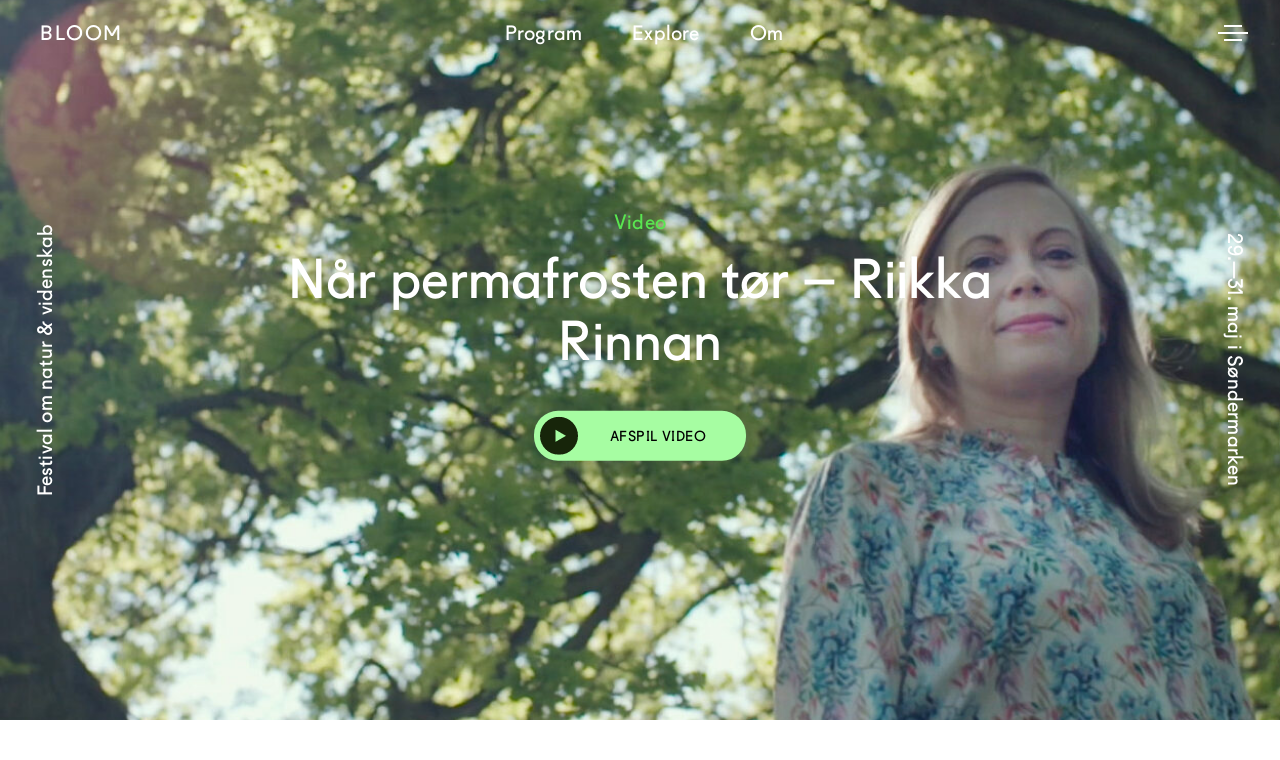

--- FILE ---
content_type: text/html; charset=UTF-8
request_url: https://www.bloom.ooo/explore/naar-permafrosten-toer-riikka-rinnan
body_size: 8864
content:
<!DOCTYPE html>
<html lang="da-DK">
<head>
      <meta http-equiv="X-UA-Compatible" content="IE=edge" />
    <meta charset="utf-8" />
    <meta name="viewport" content="width=device-width, initial-scale=1.0, maximum-scale=1.0, user-scalable=no, viewport-fit=cover" />
    <meta name="referrer" content="origin-when-cross-origin" />
    <meta name="facebook-domain-verification" content="ep844vj6xquyerkciyfvkrd3hibb3t" />
    <title>Bloom - Når permafrosten tør – Riikka Rinnan</title>
    <link rel="stylesheet" id="style_webfonts-css" href="//webfonts2.radimpesko.com/RP-W-58ae2b436f3e0c6ff9000005.css?ver=1574783363" type="text/css" media="all">

    <link href="https://www.bloom.ooo/dist/css/style.3e30f96637b881a496e0.css" rel="stylesheet">
    <link rel="shortcut icon" href="/dist/favicons/favicon.ico"><link rel="icon" type="image/png" sizes="16x16" href="/dist/favicons/favicon-16x16.png"><link rel="icon" type="image/png" sizes="32x32" href="/dist/favicons/favicon-32x32.png"><link rel="icon" type="image/png" sizes="48x48" href="/dist/favicons/favicon-48x48.png"><link rel="manifest" href="/dist/favicons/manifest.json"><meta name="mobile-web-app-capable" content="yes"><meta name="theme-color" content="#fff"><meta name="application-name" content="bloom"><link rel="apple-touch-icon" sizes="57x57" href="/dist/favicons/apple-touch-icon-57x57.png"><link rel="apple-touch-icon" sizes="60x60" href="/dist/favicons/apple-touch-icon-60x60.png"><link rel="apple-touch-icon" sizes="72x72" href="/dist/favicons/apple-touch-icon-72x72.png"><link rel="apple-touch-icon" sizes="76x76" href="/dist/favicons/apple-touch-icon-76x76.png"><link rel="apple-touch-icon" sizes="114x114" href="/dist/favicons/apple-touch-icon-114x114.png"><link rel="apple-touch-icon" sizes="120x120" href="/dist/favicons/apple-touch-icon-120x120.png"><link rel="apple-touch-icon" sizes="144x144" href="/dist/favicons/apple-touch-icon-144x144.png"><link rel="apple-touch-icon" sizes="152x152" href="/dist/favicons/apple-touch-icon-152x152.png"><link rel="apple-touch-icon" sizes="167x167" href="/dist/favicons/apple-touch-icon-167x167.png"><link rel="apple-touch-icon" sizes="180x180" href="/dist/favicons/apple-touch-icon-180x180.png"><link rel="apple-touch-icon" sizes="1024x1024" href="/dist/favicons/apple-touch-icon-1024x1024.png"><meta name="apple-mobile-web-app-capable" content="yes"><meta name="apple-mobile-web-app-status-bar-style" content="black-translucent"><meta name="apple-mobile-web-app-title" content="bloom"><link rel="apple-touch-startup-image" media="(device-width: 320px) and (device-height: 568px) and (-webkit-device-pixel-ratio: 2) and (orientation: portrait)" href="/dist/favicons/apple-touch-startup-image-640x1136.png"><link rel="apple-touch-startup-image" media="(device-width: 375px) and (device-height: 667px) and (-webkit-device-pixel-ratio: 2) and (orientation: portrait)" href="/dist/favicons/apple-touch-startup-image-750x1334.png"><link rel="apple-touch-startup-image" media="(device-width: 414px) and (device-height: 896px) and (-webkit-device-pixel-ratio: 2) and (orientation: portrait)" href="/dist/favicons/apple-touch-startup-image-828x1792.png"><link rel="apple-touch-startup-image" media="(device-width: 375px) and (device-height: 812px) and (-webkit-device-pixel-ratio: 3) and (orientation: portrait)" href="/dist/favicons/apple-touch-startup-image-1125x2436.png"><link rel="apple-touch-startup-image" media="(device-width: 414px) and (device-height: 736px) and (-webkit-device-pixel-ratio: 3) and (orientation: portrait)" href="/dist/favicons/apple-touch-startup-image-1242x2208.png"><link rel="apple-touch-startup-image" media="(device-width: 414px) and (device-height: 896px) and (-webkit-device-pixel-ratio: 3) and (orientation: portrait)" href="/dist/favicons/apple-touch-startup-image-1242x2688.png"><link rel="apple-touch-startup-image" media="(device-width: 768px) and (device-height: 1024px) and (-webkit-device-pixel-ratio: 2) and (orientation: portrait)" href="/dist/favicons/apple-touch-startup-image-1536x2048.png"><link rel="apple-touch-startup-image" media="(device-width: 834px) and (device-height: 1112px) and (-webkit-device-pixel-ratio: 2) and (orientation: portrait)" href="/dist/favicons/apple-touch-startup-image-1668x2224.png"><link rel="apple-touch-startup-image" media="(device-width: 834px) and (device-height: 1194px) and (-webkit-device-pixel-ratio: 2) and (orientation: portrait)" href="/dist/favicons/apple-touch-startup-image-1668x2388.png"><link rel="apple-touch-startup-image" media="(device-width: 1024px) and (device-height: 1366px) and (-webkit-device-pixel-ratio: 2) and (orientation: portrait)" href="/dist/favicons/apple-touch-startup-image-2048x2732.png"><link rel="apple-touch-startup-image" media="(device-width: 810px) and (device-height: 1080px) and (-webkit-device-pixel-ratio: 2) and (orientation: portrait)" href="/dist/favicons/apple-touch-startup-image-1620x2160.png"><link rel="apple-touch-startup-image" media="(device-width: 320px) and (device-height: 568px) and (-webkit-device-pixel-ratio: 2) and (orientation: landscape)" href="/dist/favicons/apple-touch-startup-image-1136x640.png"><link rel="apple-touch-startup-image" media="(device-width: 375px) and (device-height: 667px) and (-webkit-device-pixel-ratio: 2) and (orientation: landscape)" href="/dist/favicons/apple-touch-startup-image-1334x750.png"><link rel="apple-touch-startup-image" media="(device-width: 414px) and (device-height: 896px) and (-webkit-device-pixel-ratio: 2) and (orientation: landscape)" href="/dist/favicons/apple-touch-startup-image-1792x828.png"><link rel="apple-touch-startup-image" media="(device-width: 375px) and (device-height: 812px) and (-webkit-device-pixel-ratio: 3) and (orientation: landscape)" href="/dist/favicons/apple-touch-startup-image-2436x1125.png"><link rel="apple-touch-startup-image" media="(device-width: 414px) and (device-height: 736px) and (-webkit-device-pixel-ratio: 3) and (orientation: landscape)" href="/dist/favicons/apple-touch-startup-image-2208x1242.png"><link rel="apple-touch-startup-image" media="(device-width: 414px) and (device-height: 896px) and (-webkit-device-pixel-ratio: 3) and (orientation: landscape)" href="/dist/favicons/apple-touch-startup-image-2688x1242.png"><link rel="apple-touch-startup-image" media="(device-width: 768px) and (device-height: 1024px) and (-webkit-device-pixel-ratio: 2) and (orientation: landscape)" href="/dist/favicons/apple-touch-startup-image-2048x1536.png"><link rel="apple-touch-startup-image" media="(device-width: 834px) and (device-height: 1112px) and (-webkit-device-pixel-ratio: 2) and (orientation: landscape)" href="/dist/favicons/apple-touch-startup-image-2224x1668.png"><link rel="apple-touch-startup-image" media="(device-width: 834px) and (device-height: 1194px) and (-webkit-device-pixel-ratio: 2) and (orientation: landscape)" href="/dist/favicons/apple-touch-startup-image-2388x1668.png"><link rel="apple-touch-startup-image" media="(device-width: 1024px) and (device-height: 1366px) and (-webkit-device-pixel-ratio: 2) and (orientation: landscape)" href="/dist/favicons/apple-touch-startup-image-2732x2048.png"><link rel="apple-touch-startup-image" media="(device-width: 810px) and (device-height: 1080px) and (-webkit-device-pixel-ratio: 2) and (orientation: landscape)" href="/dist/favicons/apple-touch-startup-image-2160x1620.png"><link rel="icon" type="image/png" sizes="228x228" href="/dist/favicons/coast-228x228.png"><meta name="msapplication-TileColor" content="#fff"><meta name="msapplication-TileImage" content="/dist/favicons/mstile-144x144.png"><meta name="msapplication-config" content="/dist/favicons/browserconfig.xml"><link rel="yandex-tableau-widget" href="/dist/favicons/yandex-browser-manifest.json">
    <!-- Matomo -->
  <script>
    var _paq = window._paq = window._paq || [];
    /* tracker methods like "setCustomDimension" should be called before "trackPageView" */
    _paq.push(["disableCookies"]);
    _paq.push(['trackPageView']);
    _paq.push(['enableLinkTracking']);
    (function() {
      var u="https://stat1.trafficinsight.eu/";
      _paq.push(['setTrackerUrl', u+'matomo.php']);
      _paq.push(['setSiteId', '26']);
      var d=document, g=d.createElement('script'), s=d.getElementsByTagName('script')[0];
      g.async=true; g.src=u+'matomo.js'; s.parentNode.insertBefore(g,s);
    })();
  </script>
  <!-- End Matomo Code -->
<title>Når permafrosten tør – Riikka Rinnan</title>
<script>dataLayer = [];
(function(w,d,s,l,i){w[l]=w[l]||[];w[l].push({'gtm.start':
new Date().getTime(),event:'gtm.js'});var f=d.getElementsByTagName(s)[0],
j=d.createElement(s),dl=l!='dataLayer'?'&l='+l:'';j.async=true;j.src=
'https://www.googletagmanager.com/gtm.js?id='+i+dl;f.parentNode.insertBefore(j,f);
})(window,document,'script','dataLayer','GTM-NV8X42Z');
</script><meta name="generator" content="SEOmatic">
<meta name="keywords" content="festival, science, art, nature, events">
<meta name="description" content="Bakterier i permafrosten rummer nøglen til bedre klimamodeller. Professor Riikka Rinnan forklarer, hvordan en særligt lugtende gruppe gasser i…">
<meta name="referrer" content="no-referrer-when-downgrade">
<meta name="robots" content="all">
<meta content="370684446443078" property="fb:profile_id">
<meta content="da_DK" property="og:locale">
<meta content="Bloom" property="og:site_name">
<meta content="article" property="og:type">
<meta content="https://www.bloom.ooo/explore/naar-permafrosten-toer-riikka-rinnan" property="og:url">
<meta content="Når permafrosten tør – Riikka Rinnan" property="og:title">
<meta content="Bakterier i permafrosten rummer nøglen til bedre klimamodeller. Professor Riikka Rinnan forklarer, hvordan en særligt lugtende gruppe gasser i…" property="og:description">
<meta content="https://bloomooo.imgix.net/assets/images/Riikka-Rinnan.jpg?auto=format&amp;crop=focalpoint&amp;domain=bloomooo.imgix.net&amp;fit=crop&amp;fp-x=0.5&amp;fp-y=0.5&amp;h=630&amp;ixlib=php-3.3.0&amp;q=82&amp;usm=20&amp;w=1200&amp;s=ed0979ac3b39dc85c1592a3ab4c3987a" property="og:image">
<meta content="1200" property="og:image:width">
<meta content="630" property="og:image:height">
<meta content="Bloom – festival om natur og videnskab i Søndermarken" property="og:image:alt">
<meta name="twitter:card" content="summary_large_image">
<meta name="twitter:creator" content="@">
<meta name="twitter:title" content="Når permafrosten tør – Riikka Rinnan">
<meta name="twitter:description" content="Bakterier i permafrosten rummer nøglen til bedre klimamodeller. Professor Riikka Rinnan forklarer, hvordan en særligt lugtende gruppe gasser i…">
<meta name="twitter:image" content="https://bloomooo.imgix.net/assets/images/Riikka-Rinnan.jpg?auto=format&amp;crop=focalpoint&amp;domain=bloomooo.imgix.net&amp;fit=crop&amp;fp-x=0.5&amp;fp-y=0.5&amp;h=418&amp;ixlib=php-3.3.0&amp;q=82&amp;usm=20&amp;w=800&amp;s=7a8f016a64d2e3ffb215b744f0c8b5a5">
<meta name="twitter:image:width" content="800">
<meta name="twitter:image:height" content="418">
<meta name="twitter:image:alt" content="Bloom – festival om natur og videnskab i Søndermarken">
<link href="https://www.bloom.ooo/explore/naar-permafrosten-toer-riikka-rinnan" rel="canonical">
<link href="https://www.bloom.ooo/" rel="home">
<link type="text/plain" href="https://www.bloom.ooo/humans.txt" rel="author"></head>
<body class="body--cover"><noscript><iframe src="https://www.googletagmanager.com/ns.html?id=GTM-NV8X42Z"
height="0" width="0" style="display:none;visibility:hidden"></iframe></noscript>

  



<div class="navigationOverlay"></div>

<nav class="primaryNavigation">
  <a href="/" class="primaryNavigation__logotype">Bloom</a>

  <ul class="primaryNavigation__list">
          <li class="primaryNavigation__item">
                            <a href="https://www.bloom.ooo/lineup">Program</a>
              </li>
          <li class="primaryNavigation__item">
                            <a href="https://www.bloom.ooo/explore">Explore</a>
              </li>
          <li class="primaryNavigation__item">
                            <a href="https://www.bloom.ooo/bloom">Om</a>
              </li>
      </ul>

  <div class="primaryNavigation__toggle js-toggle">
    <div class="primaryNavigation__burger">
      <span></span>
      <span></span>
      <span></span>
      <span></span>
    </div>
  </div>
</nav>

<div class="globalNavigation">
  <div class="globalNavigation__content">
    <a href="/" class="globalNavigation__logotype">Bloom</a>

    <div class="globalNavigation__primary">
      <ul class="globalNavigation__list">
        <li class="globalNavigation__primaryItem"><a href="/">Forside</a></li>
                  <li class="globalNavigation__primaryItem">
                                        <a href="https://www.bloom.ooo/lineup">Program</a>
                      </li>
              </ul>
      <ul class="globalNavigation__list">
                  <li class="globalNavigation__primaryItem">
                                        <a href="https://www.bloom.ooo/explore">Explore</a>
                      </li>
                  <li class="globalNavigation__primaryItem">
                                        <a href="https://www.bloom.ooo/bloom">Om</a>
                      </li>
              </ul>
    </div>

    <div class="globalNavigation__secondary">
                        <ul class="globalNavigation__secondaryList">
                                      <li class="globalNavigation__secondaryItem">
                                                    <a href="https://www.bloom.ooo/kontakt">Kontakt</a>
                              </li>
                          <li class="globalNavigation__secondaryItem">
                                                    <a href="https://www.bloom.ooo/bloom">Om Bloom</a>
                              </li>
                          <li class="globalNavigation__secondaryItem">
                                                    <a href="https://www.bloom.ooo/bloom-school">Bloom School</a>
                              </li>
                          <li class="globalNavigation__secondaryItem">
                                                    <a href="">English</a>
                              </li>
                      </ul>
                                <ul class="globalNavigation__secondaryList">
                                      <li class="globalNavigation__secondaryItem">
                                                    <a href="https://www.bloom.ooo/frivillig">Frivillige</a>
                              </li>
                          <li class="globalNavigation__secondaryItem">
                                                    <a href="https://www.bloom.ooo/presse">Presse</a>
                              </li>
                          <li class="globalNavigation__secondaryItem">
                                                    <a href="https://www.bloom.ooo/cookies-privatlivspolitik">Cookies og privatlivspolitik</a>
                              </li>
                      </ul>
                                <ul class="globalNavigation__secondaryList">
                                      <li class="globalNavigation__secondaryItem">
                                  <a href="https://www.instagram.com/bloom.festival/" target="_blank">Instagram</a>
                              </li>
                          <li class="globalNavigation__secondaryItem">
                                  <a href="https://www.facebook.com/Bloomfestivaldk/" target="_blank">Facebook</a>
                              </li>
                          <li class="globalNavigation__secondaryItem">
                                  <a href="https://www.youtube.com/channel/UCW2XSPrVLO9VdXOrTFG4EZQ" target="_blank">Youtube</a>
                              </li>
                      </ul>
                  </div>
  </div>
</div>

      <div class="descriptor descriptor--left">Festival om natur &amp; videnskab</div>
<div class="descriptor descriptor--right">29.—31. maj i Søndermarken</div>
  
  <main class="main ">
    <div class="scroll-trigger"></div>
      
          <section class="videoCover" data-module="cover">
  <div class="videoCover__image">
    <img src="https://www.bloom.ooo/assets/images/Riikka-Rinnan.jpg">
      </div>

  <div class="videoCover__content">
    <div class="videoCover__category">Video</div>
    <h1 class="videoCover__heading">Når permafrosten tør – Riikka Rinnan</h1>
    <button class="videoCover__button" data-trigger="video">
      <svg class="videoCover__button-icon" width="38" height="38" fill="none" xmlns="http://www.w3.org/2000/svg">
        <path fill-rule="evenodd" clip-rule="evenodd" d="M19 38c10.493 0 19-8.507 19-19S29.493 0 19 0 0 8.507 0 19s8.507 19 19 19zm-3.5-12.938L26 19l-10.5-6.062v12.124z" fill="#17250A"/>
      </svg>
      Afspil video
    </button>
  </div>
</section>


      
<section class="section articleIntro">
  
  <div class="articleIntro__headings">
          <h1 class="articleIntro__heading--large">Når permafrosten tør – Riikka Rinnan</h1>
    
    
    
          <div class="articleIntro__byline"></div>
    
      </div>
</section>


    <section class="videoOverlay" data-module="video">
  <svg class="videoOverlay__close js-video-close" viewBox="0 0 23 24" fill="none" xmlns="http://www.w3.org/2000/svg">
    <path d="M11.3137 10.5858L1.41422 0.686279L2.74181e-06 2.10049L9.89952 12L0 21.8995L1.41421 23.3137L11.3137 13.4142L21.2132 23.3137L22.6274 21.8995L12.7279 12L22.6274 2.10056L21.2132 0.686344L11.3137 10.5858Z" />
  </svg>
  <div class="videoOverlay__video" id="video-target" data-vimeo-url="https://vimeo.com/505664429" data-vimeo-defer></div>
</section>

  
  
  <section class="section content">
      
    
    
          <div class="content__block content__block--text">
        <div class="content__block__text">
          <p>Når klimaet bliver varmere, tør permafrosten i de arktiske egne. De mikroorganismer, der har været lagt på is i de frosne jordlag, kan igen blive aktive og begynde at omdanne ophobet kulstof til CO2 og metan. <br /><br />De to velkendte drivhusgasser er dog begge lugtfrie. Derfor undrede det Riikka Rinnan, der er biolog og professor i terrestriel økologi, at nogle permafrostprøver, som tøede op, havde en særlig lugt. Det kunne tyde på, der var andre gasser gemt i den frosne jord. <br /><br />Efter mange års forskning og feltarbejde i det barske klima nord for polarcirklen lykkedes det Rinnan og hendes kolleger at bekræfte deres hypotese. Det viste sig, at permafrosten gemmer på et væld af flygtige organiske forbindelser – eller VOC’er, som man på engelsk forkorter ‘Volatile Organic Compounds’ – en gruppe med titusindvis af organiske gasser, der reagerer hurtigt i mødet med atmosfæren. <br /><br />Opdagelsen af de flygtige organiske forbindelser i permafrosten er vigtig at integrere i klimamodellerne for at forstå verdens kulstofcyklus. Men Rinnans forskning i flygtige organiske forbindelser giver os også vigtig viden om, hvilken vigtig rolle VOC’er spiller i Jordens økosystemer. <br /><br />VOC’er frigives i naturen især af planter, som bruger de ofte lugtende gasser til at kommunikere. En blomst kan bruge gasserne til at tiltrække bier, og et træ, der bliver angrebet af insekter, kan signalere til større insekter, at de skal komme og spise de mindre, bladædende insekter. Blomsterdufte er ikke uden økologisk funktion. <br /><br />Riikka Rinnans forskning viser, at også i permafrosten bliver kommunikationen mellem jordlagenes mange bakterier ophobet i form af flygtige gasser. Det nytter ikke bare at tænke på permafrosten som ét stort, giftigt kulstofdepot – vi skal have en bedre forståelse af, at jordlagene er levende og fulde af biologisk liv. <br /><br />Der skal altså biologi til for at finde ud af, hvad der sker, når de flygtige gasser bliver frigivet i atmosfæren. For gasserne kan reagere på forskellige måder, der både kan bremse og accelerere klimaforandringerne. <br /></p>
        </div>
      </div>
    
    
    
    
    
    
    
    
    
          
    
    
          <div class="content__block content__block--text">
        <div class="content__block__text">
          <i>Riikka Rinnan er biolog og professor i terrestriel økologi ved Biologisk Institut på Københavns Universitet. Hun modtog i 2020 EliteForsk-prisen.<br /><br />Fotograf: Mathias Strømfeldt<br />Musik: Bremer/McCoy</i>
        </div>
      </div>
    
    
    
    
    
    
    
    
    
      </section>


        
  

  <section class="section related">
    <h2 class="related__heading">Relateret indhold</h2>
    <div class="related__items">
                                                      
          
<article class="item">
  <a href="https://www.bloom.ooo/explore/the-mind-of-an-octopus-2">
    <div class="item__media">
                   
<img src="data:image/svg+xml,%3Csvg%20xmlns=%27http://www.w3.org/2000/svg%27%20width=%27180%27%20height=%27143%27%20style=%27background:%23CCC%27%20/%3E"
     data-srcset="https://bloomooo.imgix.net/assets/images/godfrey-still2_2024-10-03-134501_snem.png?auto=compress%2Cformat&crop=focalpoint&domain=bloomooo.imgix.net&fit=crop&fp-x=0.5&fp-y=0.5&h=143&ixlib=php-3.3.0&w=180&s=74dfbe5d2561a47033d955d8ced7da2f 180w, https://bloomooo.imgix.net/assets/images/godfrey-still2_2024-10-03-134501_snem.png?auto=compress%2Cformat&crop=focalpoint&domain=bloomooo.imgix.net&fit=crop&fp-x=0.5&fp-y=0.5&h=223&ixlib=php-3.3.0&w=280&s=2f38824eefbdd452203896256a2b99a4 280w, https://bloomooo.imgix.net/assets/images/godfrey-still2_2024-10-03-134501_snem.png?auto=compress%2Cformat&crop=focalpoint&domain=bloomooo.imgix.net&fit=crop&fp-x=0.5&fp-y=0.5&h=383&ixlib=php-3.3.0&w=480&s=95c83760928d84132a927bc7f40acfaa 480w, https://bloomooo.imgix.net/assets/images/godfrey-still2_2024-10-03-134501_snem.png?auto=compress%2Cformat&crop=focalpoint&domain=bloomooo.imgix.net&fit=crop&fp-x=0.5&fp-y=0.5&h=495&ixlib=php-3.3.0&w=620&s=604607fd79808dd160f750bc2783eae5 620w, https://bloomooo.imgix.net/assets/images/godfrey-still2_2024-10-03-134501_snem.png?auto=compress%2Cformat&crop=focalpoint&domain=bloomooo.imgix.net&fit=crop&fp-x=0.5&fp-y=0.5&h=767&ixlib=php-3.3.0&usm=20&w=960&s=424bdba1c6265d11734a89dcb1a2185a 960w, https://bloomooo.imgix.net/assets/images/godfrey-still2_2024-10-03-134501_snem.png?auto=compress%2Cformat&crop=focalpoint&domain=bloomooo.imgix.net&fit=crop&fp-x=0.5&fp-y=0.5&h=1022&ixlib=php-3.3.0&usm=20&w=1280&s=25cc7ba41f6b4e787d6b9e24b2022228 1280w"
     data-src="https://bloomooo.imgix.net/assets/images/godfrey-still2_2024-10-03-134501_snem.png?auto=compress%2Cformat&crop=focalpoint&domain=bloomooo.imgix.net&fit=crop&fp-x=0.5&fp-y=0.5&h=143&ixlib=php-3.3.0&w=180&s=74dfbe5d2561a47033d955d8ced7da2f"
     class="image"
     alt="The Mind of an Octopus"
     data-lazy />


          </div>

    <div class="item__content">
      
              <div class="item__category">Video</div>
      
      <h3 class="item__title">The Mind of an Octopus</h3>

              <p class="item__teaser">Intelligent liv er opstået to gange på Jorden: hos os mennesker og hos blæksprutterne. Med sine mærkelige arme med mere end tusind sugekopper er den ottearmede blæksprutte lidt af en alien på jord.</p>
          </div>
  </a>
</article>

                                                      
          
<article class="item">
  <a href="https://www.bloom.ooo/explore/being-a-beast-2">
    <div class="item__media">
                   
<img src="data:image/svg+xml,%3Csvg%20xmlns=%27http://www.w3.org/2000/svg%27%20width=%27180%27%20height=%27101%27%20style=%27background:%23CCC%27%20/%3E"
     data-srcset="https://bloomooo.imgix.net/assets/images/BEING-A-BEAST.00_00_34_20.Still001.jpg?auto=compress%2Cformat&crop=focalpoint&domain=bloomooo.imgix.net&fit=crop&fp-x=0.5&fp-y=0.5&h=101&ixlib=php-3.3.0&w=180&s=ab5f28c779cab908af0b177c8b87a983 180w, https://bloomooo.imgix.net/assets/images/BEING-A-BEAST.00_00_34_20.Still001.jpg?auto=compress%2Cformat&crop=focalpoint&domain=bloomooo.imgix.net&fit=crop&fp-x=0.5&fp-y=0.5&h=157&ixlib=php-3.3.0&w=280&s=1cfcc56156f126b7719249b2a4167995 280w, https://bloomooo.imgix.net/assets/images/BEING-A-BEAST.00_00_34_20.Still001.jpg?auto=compress%2Cformat&crop=focalpoint&domain=bloomooo.imgix.net&fit=crop&fp-x=0.5&fp-y=0.5&h=270&ixlib=php-3.3.0&w=480&s=b2c78f00358a5d1b7b7dccae9859a785 480w, https://bloomooo.imgix.net/assets/images/BEING-A-BEAST.00_00_34_20.Still001.jpg?auto=compress%2Cformat&crop=focalpoint&domain=bloomooo.imgix.net&fit=crop&fp-x=0.5&fp-y=0.5&h=348&ixlib=php-3.3.0&w=620&s=ce736c74a460ad65c06b6fe3eb9197fa 620w, https://bloomooo.imgix.net/assets/images/BEING-A-BEAST.00_00_34_20.Still001.jpg?auto=compress%2Cformat&crop=focalpoint&domain=bloomooo.imgix.net&fit=crop&fp-x=0.5&fp-y=0.5&h=540&ixlib=php-3.3.0&usm=20&w=960&s=2489c30e526b52b8355a3dda23b53f33 960w, https://bloomooo.imgix.net/assets/images/BEING-A-BEAST.00_00_34_20.Still001.jpg?auto=compress%2Cformat&crop=focalpoint&domain=bloomooo.imgix.net&fit=crop&fp-x=0.5&fp-y=0.5&h=720&ixlib=php-3.3.0&usm=20&w=1280&s=1a5946709f14a6330d3bed6b41dd763c 1280w, https://bloomooo.imgix.net/assets/images/BEING-A-BEAST.00_00_34_20.Still001.jpg?auto=compress%2Cformat&crop=focalpoint&domain=bloomooo.imgix.net&fit=crop&fp-x=0.5&fp-y=0.5&h=1080&ixlib=php-3.3.0&usm=20&w=1920&s=e27c9dc5ee6e07bf46b821b934dd1c03 1920w"
     data-src="https://bloomooo.imgix.net/assets/images/BEING-A-BEAST.00_00_34_20.Still001.jpg?auto=compress%2Cformat&crop=focalpoint&domain=bloomooo.imgix.net&fit=crop&fp-x=0.5&fp-y=0.5&h=101&ixlib=php-3.3.0&w=180&s=ab5f28c779cab908af0b177c8b87a983"
     class="image"
     alt="Being a Beast"
     data-lazy />


          </div>

    <div class="item__content">
      
              <div class="item__category">Video</div>
      
      <h3 class="item__title">Being a Beast</h3>

              <p class="item__teaser">Han har boet i en grævlingehule, spist skrald som en ræv og svømmet i floder midt om natten. Men kan Charles Fosters usædvanlige eksperimenter med at leve som dyr andet end at slå fejl – og bevise, hvor menneskeligt vi ser på naturen? </p>
          </div>
  </a>
</article>

                                                      
          
<article class="item">
  <a href="https://www.bloom.ooo/explore/below-the-edge-of-darkness">
    <div class="item__media">
                   
<img src="data:image/svg+xml,%3Csvg%20xmlns=%27http://www.w3.org/2000/svg%27%20width=%27180%27%20height=%2784%27%20style=%27background:%23CCC%27%20/%3E"
     data-srcset="https://bloomooo.imgix.net/assets/images/Edith-Still.png?auto=compress%2Cformat&crop=focalpoint&domain=bloomooo.imgix.net&fit=crop&fp-x=0.5&fp-y=0.5&h=84&ixlib=php-3.3.0&w=180&s=1dcaa5b77b33d2fc08d5f1d65e8923be 180w, https://bloomooo.imgix.net/assets/images/Edith-Still.png?auto=compress%2Cformat&crop=focalpoint&domain=bloomooo.imgix.net&fit=crop&fp-x=0.5&fp-y=0.5&h=131&ixlib=php-3.3.0&w=280&s=f190c76c5378168e5fac33642cd39206 280w, https://bloomooo.imgix.net/assets/images/Edith-Still.png?auto=compress%2Cformat&crop=focalpoint&domain=bloomooo.imgix.net&fit=crop&fp-x=0.5&fp-y=0.5&h=226&ixlib=php-3.3.0&w=480&s=5a9c49b1de8edbf2fe53c857dca1ef5e 480w, https://bloomooo.imgix.net/assets/images/Edith-Still.png?auto=compress%2Cformat&crop=focalpoint&domain=bloomooo.imgix.net&fit=crop&fp-x=0.5&fp-y=0.5&h=292&ixlib=php-3.3.0&w=620&s=361d53f25207e49ebd7e10c2e13ce6f9 620w, https://bloomooo.imgix.net/assets/images/Edith-Still.png?auto=compress%2Cformat&crop=focalpoint&domain=bloomooo.imgix.net&fit=crop&fp-x=0.5&fp-y=0.5&h=452&ixlib=php-3.3.0&w=960&s=e7a5593b3ff7992a6eb358e4c5685398 960w, https://bloomooo.imgix.net/assets/images/Edith-Still.png?auto=compress%2Cformat&crop=focalpoint&domain=bloomooo.imgix.net&fit=crop&fp-x=0.5&fp-y=0.5&h=603&ixlib=php-3.3.0&usm=20&w=1280&s=7536965bfb4419c1ee634dbd97e4dd0d 1280w, https://bloomooo.imgix.net/assets/images/Edith-Still.png?auto=compress%2Cformat&crop=focalpoint&domain=bloomooo.imgix.net&fit=crop&fp-x=0.5&fp-y=0.5&h=904&ixlib=php-3.3.0&usm=20&w=1920&s=eec05cc8a4d72d25e5ee09ba7e8d8b47 1920w"
     data-src="https://bloomooo.imgix.net/assets/images/Edith-Still.png?auto=compress%2Cformat&crop=focalpoint&domain=bloomooo.imgix.net&fit=crop&fp-x=0.5&fp-y=0.5&h=84&ixlib=php-3.3.0&w=180&s=1dcaa5b77b33d2fc08d5f1d65e8923be"
     class="image"
     alt="Below the Edge of Darkness"
     data-lazy />


          </div>

    <div class="item__content">
      
              <div class="item__category">Video</div>
      
      <h3 class="item__title">Below the Edge of Darkness</h3>

              <p class="item__teaser">Hvordan kan et levende væsen selv skabe lys i dybhavets mørke? Få opklaret mysteriet af den amerikanske dybhavsforsker Edith Widder, der brugte dybhavsdyrenes lys til at finde en kæmpeblæksprutte.</p>
          </div>
  </a>
</article>

                                                      
          
<article class="item">
  <a href="https://www.bloom.ooo/explore/the-work-life-balance-of-hunter-gatherers">
    <div class="item__media">
                   
<img src="data:image/svg+xml,%3Csvg%20xmlns=%27http://www.w3.org/2000/svg%27%20width=%27180%27%20height=%27101%27%20style=%27background:%23CCC%27%20/%3E"
     data-srcset="https://bloomooo.imgix.net/assets/images/Suzman_alt.jpg?auto=compress%2Cformat&crop=focalpoint&domain=bloomooo.imgix.net&fit=crop&fp-x=0.5&fp-y=0.5&h=101&ixlib=php-3.3.0&w=180&s=99917f04fe7f5474623b451f6d373af2 180w, https://bloomooo.imgix.net/assets/images/Suzman_alt.jpg?auto=compress%2Cformat&crop=focalpoint&domain=bloomooo.imgix.net&fit=crop&fp-x=0.5&fp-y=0.5&h=157&ixlib=php-3.3.0&w=280&s=14f9a1b7264b5540f8543f93cdee0548 280w, https://bloomooo.imgix.net/assets/images/Suzman_alt.jpg?auto=compress%2Cformat&crop=focalpoint&domain=bloomooo.imgix.net&fit=crop&fp-x=0.5&fp-y=0.5&h=270&ixlib=php-3.3.0&w=480&s=a491716c118144734aa03af40d277d4f 480w, https://bloomooo.imgix.net/assets/images/Suzman_alt.jpg?auto=compress%2Cformat&crop=focalpoint&domain=bloomooo.imgix.net&fit=crop&fp-x=0.5&fp-y=0.5&h=348&ixlib=php-3.3.0&w=620&s=c712b6b446b42fb10f6510f3f18974a6 620w, https://bloomooo.imgix.net/assets/images/Suzman_alt.jpg?auto=compress%2Cformat&crop=focalpoint&domain=bloomooo.imgix.net&fit=crop&fp-x=0.5&fp-y=0.5&h=540&ixlib=php-3.3.0&usm=20&w=960&s=ca449589dfc506402503163dd9f40a96 960w, https://bloomooo.imgix.net/assets/images/Suzman_alt.jpg?auto=compress%2Cformat&crop=focalpoint&domain=bloomooo.imgix.net&fit=crop&fp-x=0.5&fp-y=0.5&h=720&ixlib=php-3.3.0&usm=20&w=1280&s=7ec132d010a3720249498024d9d881a8 1280w, https://bloomooo.imgix.net/assets/images/Suzman_alt.jpg?auto=compress%2Cformat&crop=focalpoint&domain=bloomooo.imgix.net&fit=crop&fp-x=0.5&fp-y=0.5&h=1080&ixlib=php-3.3.0&usm=20&w=1920&s=dde833e5256faba1f57e862ef3bba760 1920w"
     data-src="https://bloomooo.imgix.net/assets/images/Suzman_alt.jpg?auto=compress%2Cformat&crop=focalpoint&domain=bloomooo.imgix.net&fit=crop&fp-x=0.5&fp-y=0.5&h=101&ixlib=php-3.3.0&w=180&s=99917f04fe7f5474623b451f6d373af2"
     class="image"
     alt="The Work-Life Balance of Hunter Gatherers"
     data-lazy />


          </div>

    <div class="item__content">
      
              <div class="item__category">Video</div>
      
      <h3 class="item__title">The Work-Life Balance of Hunter Gatherers</h3>

              <p class="item__teaser">Kan man forestille sig en verden, hvor vi arbejder mindre? Antropologen James Suzman giver os en kritisk indføring i arbejdets dybe historie fra jæger-samlerne til nutidens workaholics.</p>
          </div>
  </a>
</article>

                                                      
          
<article class="item">
  <a href="https://www.bloom.ooo/explore/en-vild-fremtid">
    <div class="item__media">
                   
<img src="data:image/svg+xml,%3Csvg%20xmlns=%27http://www.w3.org/2000/svg%27%20width=%27180%27%20height=%27114%27%20style=%27background:%23CCC%27%20/%3E"
     data-srcset="https://bloomooo.imgix.net/assets/images/AFTER-NATURE-STILL1_2023-03-09-145630_jvst.jpg?auto=compress%2Cformat&crop=focalpoint&domain=bloomooo.imgix.net&fit=crop&fp-x=0.5&fp-y=0.5&h=114&ixlib=php-3.3.0&w=180&s=e2d49155bdc077a19907bb2424cc5016 180w, https://bloomooo.imgix.net/assets/images/AFTER-NATURE-STILL1_2023-03-09-145630_jvst.jpg?auto=compress%2Cformat&crop=focalpoint&domain=bloomooo.imgix.net&fit=crop&fp-x=0.5&fp-y=0.5&h=178&ixlib=php-3.3.0&w=280&s=38de1405dd73960215d5698eb54d0b04 280w, https://bloomooo.imgix.net/assets/images/AFTER-NATURE-STILL1_2023-03-09-145630_jvst.jpg?auto=compress%2Cformat&crop=focalpoint&domain=bloomooo.imgix.net&fit=crop&fp-x=0.5&fp-y=0.5&h=305&ixlib=php-3.3.0&w=480&s=4ddb50e8255490a01cb37b24dfcbccbb 480w, https://bloomooo.imgix.net/assets/images/AFTER-NATURE-STILL1_2023-03-09-145630_jvst.jpg?auto=compress%2Cformat&crop=focalpoint&domain=bloomooo.imgix.net&fit=crop&fp-x=0.5&fp-y=0.5&h=394&ixlib=php-3.3.0&w=620&s=7da6b795cf49544e04c49fb390935859 620w, https://bloomooo.imgix.net/assets/images/AFTER-NATURE-STILL1_2023-03-09-145630_jvst.jpg?auto=compress%2Cformat&crop=focalpoint&domain=bloomooo.imgix.net&fit=crop&fp-x=0.5&fp-y=0.5&h=610&ixlib=php-3.3.0&usm=20&w=960&s=7feb4cb6159e064b4731368c0f6ee28e 960w, https://bloomooo.imgix.net/assets/images/AFTER-NATURE-STILL1_2023-03-09-145630_jvst.jpg?auto=compress%2Cformat&crop=focalpoint&domain=bloomooo.imgix.net&fit=crop&fp-x=0.5&fp-y=0.5&h=814&ixlib=php-3.3.0&usm=20&w=1280&s=554ee7ac2f52eb914195a84c25e4f50e 1280w"
     data-src="https://bloomooo.imgix.net/assets/images/AFTER-NATURE-STILL1_2023-03-09-145630_jvst.jpg?auto=compress%2Cformat&crop=focalpoint&domain=bloomooo.imgix.net&fit=crop&fp-x=0.5&fp-y=0.5&h=114&ixlib=php-3.3.0&w=180&s=e2d49155bdc077a19907bb2424cc5016"
     class="image"
     alt="En vild fremtid – Jens-Christian Svenning"
     data-lazy />


          </div>

    <div class="item__content">
      
              <div class="item__category">Video</div>
      
      <h3 class="item__title">En vild fremtid – Jens-Christian Svenning</h3>

              <p class="item__teaser">Mennesket har skubbet de store dyr ud af økosystemerne. Kan et forskningseksperiment vise vejen til at gøre naturen vild igen?</p>
          </div>
  </a>
</article>

          </div>
      </section>

    <div class="footer-trigger"></div>
  </main>

  

<footer class="footer">
  <div class="footer__primary">
    <ul class="footer__primaryList">
              <li class="footer__primary__item">
                                  <a href="https://www.bloom.ooo/lineup">Program</a>
                  </li>
              <li class="footer__primary__item">
                                  <a href="https://www.bloom.ooo/explore">Explore</a>
                  </li>
              <li class="footer__primary__item">
                                  <a href="https://www.bloom.ooo/bloom">Om</a>
                  </li>
          </ul>
  </div>

  <div class="footer__secondary">
    <div class="footer__secondary__lists">
              <ul class="footer__secondary__list">
                                <li class="footer__secondary__item">
                                              <a href="https://www.bloom.ooo/kontakt">Kontakt</a>
                          </li>
                      <li class="footer__secondary__item">
                                              <a href="https://www.bloom.ooo/bloom">Om Bloom</a>
                          </li>
                      <li class="footer__secondary__item">
                                              <a href="https://www.bloom.ooo/bloom-school">Bloom School</a>
                          </li>
                      <li class="footer__secondary__item">
                                              <a href="">English</a>
                          </li>
                  </ul>
              <ul class="footer__secondary__list">
                                <li class="footer__secondary__item">
                                              <a href="https://www.bloom.ooo/frivillig">Frivillige</a>
                          </li>
                      <li class="footer__secondary__item">
                                              <a href="https://www.bloom.ooo/presse">Presse</a>
                          </li>
                      <li class="footer__secondary__item">
                                              <a href="https://www.bloom.ooo/cookies-privatlivspolitik">Cookies og privatlivspolitik</a>
                          </li>
                  </ul>
              <ul class="footer__secondary__list">
                                <li class="footer__secondary__item">
                              <a href="https://www.instagram.com/bloom.festival/" target="_blank">Instagram</a>
                          </li>
                      <li class="footer__secondary__item">
                              <a href="https://www.facebook.com/Bloomfestivaldk/" target="_blank">Facebook</a>
                          </li>
                      <li class="footer__secondary__item">
                              <a href="https://www.youtube.com/channel/UCW2XSPrVLO9VdXOrTFG4EZQ" target="_blank">Youtube</a>
                          </li>
                  </ul>
          </div>
  </div>

  <a href="/" class="footer__logotype">Bloom</a>
  <div class="footer__text">Bag Bloom står ADBC, som er et af Danmarks førende huse inden for konceptudvikling og formidling af kultur, historie, kunst, natur og videnskab</div>
</footer>

  <script>!function(){var e=document,t=e.createElement("script");if(!("noModule"in t)&&"onbeforeload"in t){var n=!1;e.addEventListener("beforeload",function(e){if(e.target===t)n=!0;else if(!e.target.hasAttribute("nomodule")||!n)return;e.preventDefault()},!0),t.type="module",t.src=".",e.head.appendChild(t),t.remove()}}();</script>
  <script type="module" src="https://www.bloom.ooo/dist/js/runtime.018dc3b3ee1ca57c5d9e.js"></script>
<script src="https://www.bloom.ooo/dist/js/runtime-legacy.007891519d5013eb8a3c.js" nomodule></script>
  <script type="module" src="https://www.bloom.ooo/dist/js/main.ade77ca9e721dcd7ae85.js"></script>
<script src="https://www.bloom.ooo/dist/js/main-legacy.97bf550bbc674bfcaba6.js" nomodule></script>
<script type="application/ld+json">{"@context":"http://schema.org","@graph":[{"@type":"CreativeWork","author":{"@id":"https://bloom.ooo#identity"},"copyrightHolder":{"@id":"https://bloom.ooo#identity"},"copyrightYear":"2021","creator":{"@id":"http://www.studioc.dk/#creator"},"dateCreated":"2021-01-28T15:57:52+01:00","dateModified":"2021-04-06T22:44:12+02:00","datePublished":"2021-02-02T07:00:00+01:00","description":"Bakterier i permafrosten rummer nøglen til bedre klimamodeller. Professor Riikka Rinnan forklarer, hvordan en særligt lugtende gruppe gasser i permafrosten spiller en vigtig rolle i verdens kulstofcyklus.","headline":"Når permafrosten tør – Riikka Rinnan","image":{"@type":"ImageObject","url":"https://bloomooo.imgix.net/assets/images/Riikka-Rinnan.jpg?auto=format&crop=focalpoint&domain=bloomooo.imgix.net&fit=crop&fp-x=0.5&fp-y=0.5&h=630&ixlib=php-3.3.0&q=82&usm=20&w=1200&s=ed0979ac3b39dc85c1592a3ab4c3987a"},"inLanguage":"da-dk","mainEntityOfPage":"https://www.bloom.ooo/explore/naar-permafrosten-toer-riikka-rinnan","name":"Når permafrosten tør – Riikka Rinnan","publisher":{"@id":"http://www.studioc.dk/#creator"},"url":"https://www.bloom.ooo/explore/naar-permafrosten-toer-riikka-rinnan"},{"@id":"https://bloom.ooo#identity","@type":"Organization","address":{"@type":"PostalAddress","addressCountry":"DK","addressLocality":"København K","addressRegion":"København","postalCode":"1165","streetAddress":"Nørregade 6, 1."},"alternateName":"Bloom Festival","description":"Golden Days Sekretariat er et af Danmarks førende huse inden for konceptudvikling og formidling af kultur, historie og videnskab. Vi har 25 års erfaring med festivaler og events indenfor historie, videnskab og kultur. Golden Days Sekretariat er en non-profit erhvervsdrivende fond og tror på, at dannelse og kundskab beriger vores sjæl og styrker vores samfund.","email":"info@bloom.ooo","name":"Golden Days Sekretariat","telephone":"+45 35421432","url":"https://bloom.ooo"},{"@id":"http://www.studioc.dk/#creator","@type":"LocalBusiness","address":{"@type":"PostalAddress","addressCountry":"DK","addressLocality":"København K","addressRegion":"København","postalCode":"1073","streetAddress":"Store Kirkestræde 3"},"description":"We design dynamic brand identities primed for future platforms and media. Like this we build meaningful brand experiences that move brands and businesses forward.","email":"contact@studioc.dk","geo":{"@type":"GeoCoordinates","latitude":"55.678770","longitude":"12.580237"},"name":"Studio C","priceRange":"$","telephone":"+45 70230723","url":"http://www.studioc.dk/"},{"@type":"BreadcrumbList","description":"Breadcrumbs list","itemListElement":[{"@type":"ListItem","item":"https://www.bloom.ooo/","name":"Forside","position":1},{"@type":"ListItem","item":"https://www.bloom.ooo/explore","name":"Explore Oversigt","position":2},{"@type":"ListItem","item":"https://www.bloom.ooo/explore/naar-permafrosten-toer-riikka-rinnan","name":"Når permafrosten tør – Riikka Rinnan","position":3}],"name":"Breadcrumbs"}]}</script></body>
</html>


--- FILE ---
content_type: text/css; charset=utf-8
request_url: https://webfonts2.radimpesko.com/RP-W-58ae2b436f3e0c6ff9000005.css?ver=1574783363
body_size: 751
content:

/*

RP Digital Type Foundry
Subscription Service


Font Project: bloom.ooo

Licensee:     Esther Elmholt
Styles:       Fugue Regular
Domains:      bloom.ooo
              staging.bloom.ooo


Installation:
https://new.radimpesko.com/RP-W-58ae2b436f3e0c6ff9000005/instructions

EULA:
https://new.radimpesko.com/licensing/web-license-subscription


The fonts and font delivery service used on this website are provided via
RP Digital Type Foundry, and are subject to the End User License Agreement
entered into by the website owner. All other parties are explicitly
restricted from using, in any manner, the font delivery service or the
licensed fonts.

The RP Digital Type Foundry Font Software is protected under domestic and
international copyright law. Modifying, decomposing, reverse engineering or
otherwise copying of RP Digital Type Foundry Font Software is illegal.

© 2016–2026 RP Digital Type Foundry

mail@radimpesko.com
radimpesko.com

*/
@font-face {
  font-family: "Fugue Regular";
  font-style:   normal;
  font-weight:  normal;
  font-stretch: normal;
  font-display: auto;
  src:          url('https://d32riwu7ppww35.cloudfront.net/RP-W-58ae2b436f3e0c6ff9000005/abf2a06c-124f-470d-aaf4-2747fcb89486.woff2?signature=234b117a73cd80012f149d334a149d528227eb45') format('woff2'),
                url('https://d32riwu7ppww35.cloudfront.net/RP-W-58ae2b436f3e0c6ff9000005/abf2a06c-124f-470d-aaf4-2747fcb89486.woff?signature=234b117a73cd80012f149d334a149d528227eb45') format('woff'),
                url('https://d32riwu7ppww35.cloudfront.net/RP-W-58ae2b436f3e0c6ff9000005/abf2a06c-124f-470d-aaf4-2747fcb89486.eot?signature=234b117a73cd80012f149d334a149d528227eb45') format('embedded-opentype');
}


--- FILE ---
content_type: text/css
request_url: https://www.bloom.ooo/dist/css/style.3e30f96637b881a496e0.css
body_size: 12328
content:
/*!
 * @project      Bloom
 * @name         style.3e30f96637b881a496e0.css
 * @author       Peter Urban (Studio) (hello@peterurban.net)
 * @build        Fri, 13 Jun 2025 10:10:45 GMT
 *
 */
@-webkit-keyframes dot-090735ea{0%,to{opacity:0}25%{opacity:1}}@keyframes dot-090735ea{0%,to{opacity:0}25%{opacity:1}}*{box-sizing:border-box;position:relative}body,html{padding:0;border:0;font:inherit;vertical-align:baseline}a,abbr,acronym,address,applet,article,aside,audio,b,big,blockquote,canvas,caption,center,cite,code,dd,del,details,dfn,div,dl,dt,em,embed,fieldset,figcaption,figure,footer,form,h1,h2,h3,h4,h5,h6,header,hgroup,i,iframe,img,ins,kbd,label,legend,li,mark,menu,nav,object,ol,output,p,pre,q,ruby,s,samp,section,small,span,strike,strong,sub,summary,sup,table,tbody,td,tfoot,th,thead,time,tr,tt,u,ul,var,video{margin:0;padding:0;border:0;font:inherit;vertical-align:baseline}article,aside,details,figcaption,figure,footer,header,hgroup,menu,nav,section{display:block}body{line-height:1;-webkit-text-size-adjust:100%;-webkit-font-smoothing:antialiased;-moz-osx-font-smoothing:grayscale;color:#17250a}ol,ul{list-style:none}blockquote,q{quotes:none}blockquote::after,blockquote::before,q::after,q::before{content:none}table{border-collapse:collapse;border-spacing:0}:root{font-size:16px;--color-text:#17250a;--color-text--darker:#060a03;--color-background:#fff;--color-accent--background:#cefecb;--color-accent--text:#59e550;--color-accent--contrast:#a6fda2;--color-accent--inactive:#89b282;--color-gray:#888;--color-summer:#ffceff;--text-base:1rem;--text-xxs:calc(var(--text-base) * 0.75);--text-xs:calc(var(--text-base) * 0.875);--text-sm:calc(var(--text-base) * 1);--text-md:calc(var(--text-base) * 1.25);--text-lg:calc(var(--text-base) * 1.5);--text-xl:calc(var(--text-base) * 1.875);--text-xxl:calc(var(--text-base) * 2.5);--text-xxxl:calc(var(--text-base) * 3.375);--text-4xl:calc(var(--text-base) * 3.375);--lineheight-sm:100%;--lineheight-md:115%;--lineheight-lg:120%;--lineheight-xl:130%;--lineheight-xxl:140%;--letterspacing-sm:-0.02em;--letterspacing-md:0.01em;--letterspacing-lg:0.02em;--letterspacing-xl:0.03em;--letterspacing-logotype:0.08em;--margin-base:0.8125rem;--margin-xs:0.40625rem;--margin-sm:0.8125rem;--margin-md:1.625rem;--margin-lg:2.4375rem;--margin-xl:3.25rem;--margin-xxl:4.0625rem;--margin-3xl:8.5rem;--page-margin:1.25rem;--grid-gutter:1.25rem;--easing-default:cubic-bezier(0.76, 0, 0.24, 1);--easing-hover:cubic-bezier(0.16, 1, 0.3, 1);--duration-short:0.15s;--duration-medium:0.3s;--duration-hover:0.8s;--duration-long:0.6s;--duration-longest:1s}@media (min-width:609px){:root{--text-xxl:calc(var(--text-base) * 3.375);--text-4xl:calc(var(--text-base) * 7.5)}}@media (min-width:919px){:root{--margin-base:1rem;--page-margin:5.9375rem}}@media (min-width:1200px){:root{--text-lg:calc(var(--text-base) * 1.875);--text-xl:calc(var(--text-base) * 3.375);--text-xxl:calc(var(--text-base) * 6);--text-xxxl:calc(var(--text-base) * 7.5);--text-4xl:calc(var(--text-base) * 12.5)}}@media (min-width:1920px){:root{--duration-medium:0.4s;--text-base:1.25rem;--margin-base:1.25rem;--grid-gutter:1.5rem}}p{font-size:calc(1rem*1);line-height:140%;letter-spacing:.02em}body,html{margin:0}body{opacity:0;cursor:wait;transition:opacity 1s cubic-bezier(.76,0,.24,1);transition:opacity var(--duration-longest) var(--easing-default);overflow-x:hidden}body.is-loaded{opacity:1;cursor:auto}img,video{display:block;width:100%;height:auto}.footer-trigger,.scroll-trigger{display:block;position:absolute;width:1px;pointer-events:none}.scroll-trigger{height:25vh;top:100vh}.footer-trigger{bottom:-50px}.main{display:block;position:relative;width:100%;height:100%;min-height:100vh;padding-top:calc(.8125rem*7);padding-top:calc(var(--margin-base)*7);padding-bottom:4.0625rem;padding-bottom:var(--margin-xxl);background-color:#fff;background-color:var(--color-background);transition:transform .3s cubic-bezier(.76,0,.24,1);transition:transform var(--duration-medium) var(--easing-default);z-index:30}@media (min-width:609px){.main{margin-bottom:20rem}}.body--summer .main{background-color:#ffceff;background-color:var(--color-summer)}.is-open .main{transform:translate3d(calc(-100% + 2.5rem),0,0)}@media (min-width:412px){.is-open .main{transform:translate3d(calc(-100% + 5rem),0,0)}}@media (min-width:609px){.is-open .main{transform:translate3d(-25rem,0,0)}}@media (min-width:1200px){.is-open .main{transform:translate3d(-35rem,0,0)}}@media (min-width:1920px){.is-open .main{transform:translate3d(-42rem,0,0)}}.body--cover .main{padding-top:0}.body--program .main{background-color:#cefecb;background-color:var(--color-accent--background)}.section:not(.content){margin-left:1.25rem;margin-left:var(--page-margin);margin-right:1.25rem;margin-right:var(--page-margin)}@media (min-width:1920px){.section:not(.content){max-width:105rem;margin-left:auto;margin-right:auto}}.navigationOverlay{display:none;position:fixed;top:0;left:0;width:100vw;height:100vh;z-index:40;pointer-events:none}.is-open .navigationOverlay{display:block;transform:translate3d(calc(-100% + 2.5rem),0,0);pointer-events:all}@media (min-width:412px){.is-open .navigationOverlay{transform:translate3d(calc(-100% + 5rem),0,0)}}@media (min-width:609px){.is-open .navigationOverlay{transform:translate3d(-25rem,0,0)}}@media (min-width:1200px){.is-open .navigationOverlay{transform:translate3d(-35rem,0,0)}}@media (min-width:1920px){.is-open .navigationOverlay{transform:translate3d(-42rem,0,0)}}.globalNavigation,.primaryNavigation{-webkit-user-select:none;-moz-user-select:none;-ms-user-select:none;user-select:none}.primaryNavigation{position:fixed;top:0;left:0;width:100%;padding:1rem 1.25rem 0;display:flex;justify-content:space-between;color:#17250a;color:var(--color-text);transition:opacity .15s cubic-bezier(.76,0,.24,1),color .3s cubic-bezier(.76,0,.24,1),transform .6s .15s cubic-bezier(.76,0,.24,1);transition:opacity var(--duration-short) var(--easing-default),color var(--duration-medium) var(--easing-default),transform var(--duration-long) .15s var(--easing-default);z-index:50;pointer-events:none;font-size:calc(1rem*1.25);font-size:var(--text-md);line-height:130%;line-height:var(--lineheight-xl);letter-spacing:.01em;letter-spacing:var(--letterspacing-md)}.primaryNavigation>*{align-self:center;pointer-events:all}@media (min-width:919px){.primaryNavigation{padding:1.25rem 2rem 0 2.5rem}}@supports (display:grid){.primaryNavigation{display:grid;grid-template-columns:2fr 1fr;grid-column-gap:1.25rem}@media (min-width:919px){.primaryNavigation{grid-template-columns:2fr 8fr 2fr}}}.body--cover .primaryNavigation{color:#fff;color:var(--color-background)}.video-open .primaryNavigation{transform:translate3d(0,-150%,0)}.body--summer.body--cover .primaryNavigation{color:#ffceff;color:var(--color-summer)}.primaryNavigation__list,.primaryNavigation__logotype{transition:opacity .15s cubic-bezier(.76,0,.24,1);transition:opacity var(--duration-short) var(--easing-default)}.primaryNavigation__list{display:none}@media (min-width:919px){.primaryNavigation__list{display:flex;justify-content:center}}.primaryNavigation__list .is-active{border-bottom:.1em solid #17250a;border-bottom:.1em solid var(--color-text)}.body--cover .primaryNavigation .is-active{border-color:#fff;border-color:var(--color-background)}.body--summer.body--cover .primaryNavigation .is-active{border-color:#ffceff;border-color:var(--color-summer)}.globalNavigation__logotype,.primaryNavigation__logotype{text-transform:uppercase;letter-spacing:.08em;letter-spacing:var(--letterspacing-logotype);text-decoration:none}.is-open .primaryNavigation__list,.is-open .primaryNavigation__logotype,.is-overlayed .primaryNavigation__list,.is-overlayed .primaryNavigation__logotype,.is-scrolled .primaryNavigation__list,.is-scrolled .primaryNavigation__logotype{opacity:0;pointer-events:none}.primaryNavigation__item+.primaryNavigation__item{margin-left:3.125rem}.primaryNavigation__toggle{position:relative;justify-self:right;width:1.875rem;height:1.5rem;display:flex;align-items:center;transition:transform .3s cubic-bezier(.76,0,.24,1),opacity .3s cubic-bezier(.76,0,.24,1);transition:transform var(--duration-medium) var(--easing-default),opacity var(--duration-medium) var(--easing-default);cursor:pointer}.is-overlayed .primaryNavigation__toggle{opacity:0;pointer-events:none}.is-open .primaryNavigation__toggle{transform:rotate3d(0,0,1,-45deg)}.primaryNavigation__burger{width:30px;height:16px;z-index:1000}.primaryNavigation__burger span{display:block;width:30px;height:2px;position:absolute;background-color:#17250a;background-color:var(--color-text);transition:transform .3s cubic-bezier(.76,0,.24,1),background-color .3s cubic-bezier(.76,0,.24,1);transition:transform var(--duration-medium) var(--easing-default),background-color var(--duration-medium) var(--easing-default)}.primaryNavigation__burger span:first-child,.primaryNavigation__burger span:nth-child(3){width:18px;left:6px}.primaryNavigation__burger span:nth-child(2){top:7px}.primaryNavigation__burger span:nth-child(3){top:14px;transform-origin:center right}.primaryNavigation__burger span:nth-child(4){top:7px;transform:rotate3d(0,0,1,90deg) scaleX(0)}.body--summer .newsletter__radio input,.is-scrolled .primaryNavigation__burger span{background-color:#17250a;background-color:var(--color-text)}.is-open .primaryNavigation__burger span{background-color:#fff;background-color:var(--color-background)}.is-open .primaryNavigation__burger span:first-child,.is-open .primaryNavigation__burger span:nth-child(3){transform:scaleX(0)}.is-open .primaryNavigation__burger span:nth-child(4){transform:rotate(90deg) scaleX(1)}.body--cover:not(.is-scrolled) .primaryNavigation__burger span{background-color:#fff;background-color:var(--color-background)}.body--cover:not(.is-scrolled):not(.is-open).body--summer .primaryNavigation__burger span{background-color:#ffceff;background-color:var(--color-summer)}.globalNavigation{position:fixed;top:0;bottom:0;right:0;width:calc(100% - 2.5rem);color:#fff;color:var(--color-background);background-color:#17250a;background-color:var(--color-text);transform:translate3d(0,0,0);transition:transform .3s cubic-bezier(.76,0,.24,1);transition:transform var(--duration-medium) var(--easing-default);overflow:hidden;will-change:transform;font-size:calc(1rem*1.25);font-size:var(--text-md);line-height:130%;line-height:var(--lineheight-xl);letter-spacing:.01em;letter-spacing:var(--letterspacing-md)}@media (min-width:412px){.globalNavigation{width:calc(100% - 5rem)}}@media (min-width:609px){.globalNavigation{width:25rem}}@media (min-width:1200px){.globalNavigation{width:35rem}}@media (min-width:1920px){.globalNavigation{width:42rem}}.globalNavigation__content{width:100%;height:100%;display:flex;flex-direction:column;justify-content:space-between;padding:1rem 1.5rem 1.5rem;transform:translate3d(10%,0,0);transition:transform .3s cubic-bezier(.76,0,.24,1);transition:transform var(--duration-medium) var(--easing-default);background-color:#17250a;background-color:var(--color-text);will-change:transform}@media (min-width:919px){.globalNavigation__content{padding:1.25rem 2.5rem 1.5rem 1.5rem}}.is-open .globalNavigation__content{transform:translate3d(0,0,1px)}.globalNavigation__logotype{display:block;width:-webkit-min-content;width:-moz-min-content;width:min-content;color:#a6fda2;color:var(--color-accent--contrast)}.globalNavigation__primary{display:flex;justify-content:space-between;font-size:calc(1rem*1.875);font-size:var(--text-xl);line-height:115%;line-height:var(--lineheight-md)}.globalNavigation__list{width:-webkit-min-content;width:-moz-min-content;width:min-content}.globalNavigation__primaryItem{margin-bottom:1.5rem}.globalNavigation__secondary{display:flex;justify-content:space-between;font-size:calc(1rem*.875);font-size:var(--text-xs);line-height:140%;line-height:var(--lineheight-xxl);letter-spacing:.03em;letter-spacing:var(--letterspacing-xl)}@media (min-width:1200px){.globalNavigation__secondary{font-size:calc(1rem*1.25);font-size:var(--text-md);line-height:130%;line-height:var(--lineheight-xl);letter-spacing:.01em;letter-spacing:var(--letterspacing-md)}}.globalNavigation__secondaryItem{margin-top:1rem}.descriptor{display:none}@media (min-width:919px){.descriptor{display:block;position:fixed;width:100vh;z-index:50;text-align:center;color:#17250a;color:var(--color-text);transition:opacity .15s cubic-bezier(.76,0,.24,1),transform .3s cubic-bezier(.76,0,.24,1),color .3s cubic-bezier(.76,0,.24,1);transition:opacity var(--duration-short) var(--easing-default),transform var(--duration-medium) var(--easing-default),color var(--duration-medium) var(--easing-default);pointer-events:none;font-size:calc(1rem*1.25);font-size:var(--text-md);line-height:130%;line-height:var(--lineheight-xl);letter-spacing:.01em;letter-spacing:var(--letterspacing-md)}}.body--cover .descriptor{color:#fff;color:var(--color-background)}.is-bottom .descriptor,.is-open .descriptor,.is-overlayed .descriptor{opacity:0}.is-scrolled .descriptor{color:#17250a!important;color:var(--color-text)!important}.body--cover.body--summer .descriptor{color:#ffceff;color:var(--color-summer)}.descriptor--left{transform-origin:top left;transform:rotate(-90deg) translate(-100%,2rem)}.descriptor--right{right:0;transform-origin:top right;transform:rotate(90deg) translate(100%,2rem)}.is-open .descriptor--left{transform:rotate(-90deg) translate(-100%,-33rem)}.is-open .descriptor--right{transform:rotate(90deg) translate(100%,37rem)}.footer{width:100%;padding:1.5rem;display:flex;justify-content:space-between;flex-wrap:wrap;color:#fff;color:var(--color-background);background-color:#17250a;background-color:var(--color-text);transition:transform .3s cubic-bezier(.76,0,.24,1);transition:transform var(--duration-medium) var(--easing-default);will-change:transform;z-index:10}@media (min-width:609px){.footer{position:fixed;bottom:0;height:20rem;padding:1.5rem 2.5rem}}@supports (display:grid){.footer{display:grid;grid-template-columns:3fr 2fr;grid-template-rows:1fr minmax(-webkit-min-content,-webkit-max-content);grid-template-rows:1fr minmax(min-content,max-content)}@media (min-width:609px){.footer{grid-template-columns:1fr 1fr}}@media (min-width:919px){.footer{grid-template-columns:3fr 2fr}}}.is-open .footer{transform:translate3d(calc(-100% + 2.5rem),0,0)}@media (min-width:412px){.is-open .footer{transform:translate3d(calc(-100% + 5rem),0,0)}}@media (min-width:609px){.is-open .footer{transform:translate3d(-25rem,0,0)}}@media (min-width:1200px){.is-open .footer{transform:translate3d(-35rem,0,0)}}@media (min-width:1920px){.is-open .footer{transform:translate3d(-42rem,0,0)}}.footer__primary,.footer__secondary{display:flex;flex-direction:column;justify-content:space-between}.footer__primary{letter-spacing:.01em;letter-spacing:var(--letterspacing-md)}.footer__logotype,.footer__primary{font-size:calc(1rem*1.5);font-size:var(--text-lg);line-height:120%;line-height:var(--lineheight-lg)}@media (min-width:609px){.footer__logotype,.footer__primary{font-size:calc(1rem*1.25);font-size:var(--text-md);line-height:130%;line-height:var(--lineheight-xl);letter-spacing:.01em;letter-spacing:var(--letterspacing-md)}}@supports (display:grid){.footer__logotype,.footer__primary{width:initial}}.footer__secondary{width:39.9996%}@supports (display:grid){.footer__secondary{width:initial}}.footer__secondary__lists{display:flex;flex-direction:column;justify-content:space-between}@media (min-width:609px){.footer__secondary__lists{flex-direction:row}}.footer__primary__item,.footer__secondary__item,.footer__secondary__list{margin-bottom:1rem}@media (min-width:609px){.footer__primary__item,.footer__secondary__item{margin-bottom:.5rem}}.footer__logotype{width:59.9994%;align-self:end;text-transform:uppercase;letter-spacing:.08em;letter-spacing:var(--letterspacing-logotype);color:#a6fda2;color:var(--color-accent--contrast);margin-bottom:.8125rem;margin-bottom:var(--margin-sm)}@media (min-width:609px){.footer__logotype{margin-bottom:0}}@supports (display:grid){.footer__logotype{width:initial}}@supports (display:grid){.footer__logotype,.footer__text{grid-column:1/3}@media (min-width:609px){.footer__logotype,.footer__text{grid-column:auto}}}.footer__text{width:39.9996%;font-size:calc(1rem*.875);font-size:var(--text-xs);line-height:140%;line-height:var(--lineheight-xxl);letter-spacing:.03em;letter-spacing:var(--letterspacing-xl)}@supports (display:grid){.footer__text{width:initial}}.frontCover{width:100%;height:100vh;margin-bottom:4.0625rem;margin-bottom:var(--margin-xxl);overflow:hidden;background-color:#17250a;background-color:var(--color-text);opacity:calc(1 - var(--scroll-dist))}@supports ((position:-webkit-sticky) or (position:sticky)){.frontCover{position:-webkit-sticky;position:sticky;top:0}}.frontCover__image{width:100%;height:100%;overflow:hidden}.frontCover__image img,.frontCover__video{width:100%;height:auto}@supports ((-o-object-fit:cover) or (object-fit:cover)){.frontCover__image img,.frontCover__video{-o-object-fit:cover;object-fit:cover;-o-object-position:center center;object-position:center center;height:100%;transform:translateZ(0) scale(calc(1 + var(--scroll-dist)*.2))}}.frontCover__content,.frontCover__overlay{position:absolute;width:100%;height:100%;top:0;left:0}.frontCover__overlay{background-color:rgba(0,0,0,.35)}.frontCover__content{display:flex;flex-direction:column;justify-content:center;align-items:center;padding:1.25rem;padding:var(--page-margin);color:#fff;color:var(--color-background)}@supports (--foo:green){.frontCover__content{transform:translate(0,calc(0% - (var(--scroll-dist))*50px))}}.body--summer .frontCover__content{color:#ffceff;color:var(--color-summer)}.frontCover__category,.frontCover__heading{text-align:center}.frontCover__heading{max-width:18ch;font-size:calc(1rem*1.875);font-size:var(--text-xl);line-height:115%;line-height:var(--lineheight-md)}.frontCover--large .frontCover__heading{font-size:calc(1rem*3.375);font-size:var(--text-xxxl);line-height:100%;line-height:var(--lineheight-sm);letter-spacing:-.02em;letter-spacing:var(--letterspacing-sm)}.frontCover__category{margin-bottom:.8125rem;margin-bottom:var(--margin-sm);color:#cefecb;color:var(--color-accent--background);text-transform:uppercase;font-size:calc(1rem*1);font-size:var(--text-sm);line-height:140%;line-height:var(--lineheight-xxl);letter-spacing:.02em;letter-spacing:var(--letterspacing-lg)}.frontCover__button{width:7rem;height:7rem;position:absolute;top:calc(1.25rem + 3.5rem);top:calc(var(--page-margin) + 3.5rem);right:1.25rem;right:var(--page-margin);transition:opacity .15s cubic-bezier(.76,0,.24,1);transition:opacity var(--duration-short) var(--easing-default)}.is-open .frontCover__button{opacity:0}@media (min-width:919px){.frontCover__button{width:unset;height:unset;bottom:unset;top:1.25rem;top:var(--page-margin)}}.group__content{position:relative;max-width:105rem}body:not(.body--summer) .group--green,body:not(.body--summer) .group--summer{display:flex;flex-direction:column;justify-content:center;max-width:100%;padding:3.25rem 1.25rem 4.0625rem;padding:var(--margin-xl) var(--page-margin) var(--margin-xxl)}body:not(.body--summer) .content__block .group--green,body:not(.body--summer) .content__block .group--summer{width:calc(99.9999% + 1.25rem*2);width:calc(99.9999% + var(--page-margin)*2);max-width:calc(99.9999% + 1.25rem*2);max-width:calc(99.9999% + var(--page-margin)*2);margin-left:calc(1.25rem*-1);margin-left:calc(var(--page-margin)*-1);margin-right:calc(1.25rem*-1);margin-right:calc(var(--page-margin)*-1)}body:not(.body--summer) .group--green{background-color:#cefecb;background-color:var(--color-accent--background)}body:not(.body--summer) .group--summer{background-color:#ffceff;background-color:var(--color-summer)}.group__heading{max-width:100%;display:inline}.group--frontGroup .group__heading{font-size:calc(1rem*3.375);font-size:var(--text-xxxl);line-height:100%;line-height:var(--lineheight-sm);letter-spacing:-.02em;letter-spacing:var(--letterspacing-sm)}.group--exploreGroup .group__heading{font-size:calc(1rem*1.875);font-size:var(--text-xl);line-height:115%;line-height:var(--lineheight-md);border-bottom:.05em solid #17250a;border-bottom:.05em solid var(--color-text)}.group__desc{max-width:30em;margin-top:1.625rem;margin-top:var(--margin-md);font-size:calc(1rem*1.25);font-size:var(--text-md);line-height:130%;line-height:var(--lineheight-xl);letter-spacing:.01em;letter-spacing:var(--letterspacing-md)}@media (min-width:609px){.group__desc{width:calc(100% - 10rem)}}.group__button{margin-top:2.4375rem;margin-top:var(--margin-lg)}@media (min-width:609px){.group__button{position:absolute;top:0;right:0;margin-top:0}}.group__items{display:grid;grid-template-columns:1fr;grid-column-gap:1.25rem;grid-column-gap:var(--grid-gutter);grid-row-gap:3.25rem;grid-row-gap:var(--margin-xl);margin-top:3.25rem;margin-top:var(--margin-xl)}.group__items>.item{align-self:startj}@media (min-width:412px){.group__items{grid-template-columns:repeat(2,1fr)}.group__items--small{grid-template-columns:1fr}}@media (min-width:609px){.group__items--small{row-gap:.8125rem;row-gap:var(--margin-sm)}.group__items--small .item a{display:grid;grid-template-columns:2fr 1fr;-moz-column-gap:1.25rem;column-gap:1.25rem;grid-column-gap:1.25rem;grid-column-gap:var(--grid-gutter);-moz-column-gap:var(--grid-gutter);column-gap:var(--grid-gutter)}.group__items--small .item:nth-child(2n) a{direction:rtl}.group__items--small .item:nth-child(2n) a .item__content{direction:ltr}.group__items--small .item__content{margin-bottom:.8125rem;margin-bottom:var(--margin-sm)}.group__items--medium,.group__items--xl{grid-template-columns:repeat(3,1fr)}.group__items--highlight.group__items--xl>.item:first-child{grid-column:span 2}}@media (min-width:919px){.group__items--highlight.group__items--xl{grid-template-columns:repeat(4,1fr)}.group__items--highlight.group__items--xl>.item:first-child{grid-column:span 3}}@media (min-width:609px){.group__items--large{grid-template-columns:repeat(4,1fr)}}@media (min-width:919px){.group__items--highlight.group__items--medium{grid-template-columns:repeat(4,1fr)}.group__items--highlight.group__items--medium>.item:first-child{grid-column:span 2}}.group--green .item__category,.group--summer .item__category{color:currentcolor}.group__cta{display:block;width:-webkit-max-content;width:-moz-max-content;width:max-content;margin:3.25rem auto 0;margin:var(--margin-xl) auto 0;border-bottom:.05em solid #17250a;border-bottom:.05em solid var(--color-text);font-size:calc(1rem*1.5);font-size:var(--text-lg);line-height:120%;line-height:var(--lineheight-lg);letter-spacing:.01em;letter-spacing:var(--letterspacing-md)}.content__block--text .content__block__text i,.content__block--text .content__block__text p,.content__block--textLeft .content__block__text i,.content__block--textLeft .content__block__text p,.listHeader{margin-bottom:.8125rem;margin-bottom:var(--margin-sm)}.body--index .listHeader,section.lineup{margin-bottom:2.4375rem;margin-bottom:var(--margin-lg)}@media (min-width:609px){.body--index .listHeader{margin-bottom:.8125rem;margin-bottom:var(--margin-sm)}}.listHeader__title{font-size:calc(1rem*3.375);font-size:var(--text-xxxl);line-height:100%;line-height:var(--lineheight-sm);letter-spacing:-.02em;letter-spacing:var(--letterspacing-sm)}.listHeader__categories{display:none}@media (min-width:609px){.listHeader__categories{display:flex;color:#59e550;color:var(--color-accent--text);font-size:calc(1rem*1.5);font-size:var(--text-lg);line-height:120%;line-height:var(--lineheight-lg);letter-spacing:.01em;letter-spacing:var(--letterspacing-md)}.listHeader__categories>*{margin-right:2.4375rem;margin-right:var(--margin-lg)}}@supports (display:grid){@media (min-width:609px){.listHeader__categories{display:grid;grid-template-rows:1fr;grid-template-columns:minmax(-webkit-min-content,-webkit-max-content);grid-template-columns:minmax(min-content,max-content);grid-auto-columns:minmax(-webkit-min-content,-webkit-max-content);grid-auto-columns:minmax(min-content,max-content);grid-auto-flow:column;-moz-column-gap:2.4375rem;column-gap:2.4375rem;grid-column-gap:2.4375rem;grid-column-gap:var(--margin-lg);-moz-column-gap:var(--margin-lg);column-gap:var(--margin-lg)}.listHeader__categories>*{margin-right:0}}}.listHeader__category ::after{content:"";display:block;height:.05em;width:100%;transform:scale(0,1);transform-origin:top left;background-color:#59e550;background-color:var(--color-accent--text);transition:transform .3s cubic-bezier(.76,0,.24,1);transition:transform var(--duration-medium) var(--easing-default)}.listFilter__category.is-active::after,.listHeader__category :hover::after,.listHeader__category.is-active ::after{transform:scale(1,1)}.listHeader__title+.listHeader__categories{margin-top:4.0625rem;margin-top:var(--margin-xxl)}.listFilter{overflow:hidden;transition:height .2s;font-size:calc(1rem*1.5);font-size:var(--text-lg);line-height:120%;line-height:var(--lineheight-lg);letter-spacing:.01em;letter-spacing:var(--letterspacing-md)}@media (min-width:609px){.listFilter{display:none}}.body--index .listFilter+*{margin-top:.8125rem;margin-top:var(--margin-sm)}.listFilter__category::after,.listFilter__title{background-color:#fff;background-color:var(--color-background)}.listFilter__title{padding:0 1.25rem .8125rem;padding:0 var(--page-margin) var(--margin-sm);color:#59e550;color:var(--color-accent--text);cursor:pointer}.listFilter__categories{display:flex;flex-direction:column;padding:0 1.25rem;padding:0 var(--page-margin);background-color:#17250a;background-color:var(--color-text);color:#fff;color:var(--color-background);transition:height .3s cubic-bezier(.76,0,.24,1);transition:height var(--duration-medium) var(--easing-default);overflow:hidden}.listFilter__wrapper{padding:.8125rem 0;padding:var(--margin-sm) 0}.listFilter__category{width:-webkit-max-content;width:-moz-max-content;width:max-content;margin-bottom:.8125rem;margin-bottom:var(--margin-sm)}.listFilter__category::after{content:"";display:block;height:.05em;width:100%;transform:scale(0,1);transform-origin:top left}.list{display:flex;flex-wrap:wrap}.list>*{width:calc(24.99975% - (1.25rem - 1.25rem/4));width:calc(24.99975% - (var(--grid-gutter) - var(--grid-gutter)/4));margin-left:1.25rem;margin-left:var(--grid-gutter);margin-bottom:2.4375rem;margin-bottom:var(--margin-lg)}.list>:first-child,.list>:nth-child(4n+1){margin-left:0}@supports (display:grid){.list{display:grid;grid-template-columns:1fr;grid-column-gap:1.25rem;grid-column-gap:var(--grid-gutter);grid-row-gap:3.25rem;grid-row-gap:var(--margin-xl);grid-template-areas:"featured"}.list>*{width:initial;margin-left:0;margin-bottom:0}@media (min-width:412px){.list{grid-template-columns:repeat(2,1fr)}}@media (min-width:609px){.list{grid-template-columns:repeat(3,1fr);grid-template-areas:"featured featured"}}@media (min-width:919px){.list{grid-template-columns:repeat(4,1fr);grid-template-areas:"featured featured featured"}}.body--index .list>:first-child{grid-area:featured}}.content{display:grid;grid-template-columns:minmax(1.25rem,1fr) minmax(-webkit-min-content,105rem) minmax(1.25rem,1fr);grid-template-columns:minmax(1.25rem,1fr) minmax(min-content,105rem) minmax(1.25rem,1fr);grid-template-columns:minmax(var(--page-margin),1fr) minmax(-webkit-min-content,105rem) minmax(var(--page-margin),1fr);grid-template-columns:minmax(var(--page-margin),1fr) minmax(min-content,105rem) minmax(var(--page-margin),1fr);grid-auto-rows:minmax(-webkit-min-content,-webkit-max-content);grid-auto-rows:minmax(min-content,max-content);margin-bottom:8.5rem;margin-bottom:var(--margin-3xl)}@media (min-width:609px){.content{-moz-column-gap:1.25rem;column-gap:1.25rem;-moz-column-gap:var(--grid-gutter);column-gap:var(--grid-gutter)}}.content__block{margin-top:3.25rem;margin-top:var(--margin-xl)}.content__block .section{margin-bottom:0}.content__block .content__block:first-of-type{margin-top:0}@media (min-width:609px){.content__block{margin-top:8.5rem;margin-top:var(--margin-3xl)}}.content__block:not(.content__block--group){grid-column:2/-2}.content__block:first-of-type{margin-top:0}.content__block--group{grid-column:1/-1}.content__block--group:has(.group--green),.content__block--group:has(.group--summer){padding-left:1.25rem;padding-left:var(--page-margin);padding-right:1.25rem;padding-right:var(--page-margin)}.content__block--button,.content__block--double,.content__block--image,.content__block--newsletter,.content__block--quote,.content__block--quoteLarge,.content__block--text,.content__block--textLeft,.content__block--video{display:grid;grid-template-columns:repeat(6,1fr);-moz-column-gap:1.25rem;column-gap:1.25rem;grid-column-gap:1.25rem;grid-column-gap:var(--grid-gutter);-moz-column-gap:var(--grid-gutter);column-gap:var(--grid-gutter)}@media (min-width:609px){.content__block--button,.content__block--double,.content__block--image,.content__block--newsletter,.content__block--quote,.content__block--quoteLarge,.content__block--text,.content__block--textLeft,.content__block--video{grid-template-columns:repeat(12,1fr)}}.content__block--text .content__block__text,.content__block--textLeft .content__block__text{font-size:calc(1rem*1);font-size:var(--text-sm);line-height:140%;line-height:var(--lineheight-xxl);letter-spacing:.02em;letter-spacing:var(--letterspacing-lg);grid-column:1/span 6}.content__block--text .content__block__text i,.content__block--textLeft .content__block__text i{display:inline-block;color:#888;color:var(--color-gray)}.content__block--text .content__block__text h3,.content__block--textLeft .content__block__text h3{margin-bottom:.8125rem;margin-bottom:var(--margin-sm);font-size:calc(1rem*1.25);font-size:var(--text-md);line-height:130%;line-height:var(--lineheight-xl);letter-spacing:.01em;letter-spacing:var(--letterspacing-md)}.content__block--text .content__block__text p+h3,.content__block--textLeft .content__block__text p+h3{margin-top:1.625rem;margin-top:var(--margin-md)}.content__block--text .content__block__text ol,.content__block--text .content__block__text ul,.content__block--textLeft .content__block__text ol,.content__block--textLeft .content__block__text ul{margin-left:1em;margin-bottom:1em}.content__block--text .content__block__text ul,.content__block--textLeft .content__block__text ul{list-style-type:"—"}.content__block--text .content__block__text ol,.content__block--textLeft .content__block__text ol{list-style-type:decimal}.content__block--text .content__block__text li,.content__block--textLeft .content__block__text li{margin-bottom:.5em;padding-left:.5em}.content__block--text .content__block__text li:last-child,.content__block--textLeft .content__block__text li:last-child{margin-bottom:0}@media (min-width:609px){.content__block--quote .content__block__text,.content__block--text .content__block__text{grid-column:4/span 9}}@media (min-width:919px){.content__block--quote .content__block__text,.content__block--text .content__block__text{grid-column:7/span 6}}@media (min-width:609px){.content__block--textLeft .content__block__text{grid-column:1/span 9}}@media (min-width:919px){.content__block--textLeft .content__block__text{grid-column:1/span 6}}.content__block--double+.content__block--double,.content__block--double+.content__block--image,.content__block--image+.content__block--double,.content__block--image+.content__block--image{margin-top:1.25rem;margin-top:var(--grid-gutter)}.content__block--image .content__image,.content__block--image .content__video,.content__block--video .content__image,.content__block--video .content__video{grid-column:1/span 6;display:grid;grid-template-columns:5fr 4fr;grid-auto-rows:minmax(-webkit-min-content,-webkit-max-content);grid-auto-rows:minmax(min-content,max-content);align-items:start;-moz-column-gap:1.25rem;column-gap:1.25rem;grid-column-gap:1.25rem;grid-column-gap:var(--grid-gutter);-moz-column-gap:var(--grid-gutter);column-gap:var(--grid-gutter)}@media (min-width:609px){.content__block--image .content__image,.content__block--image .content__video,.content__block--video .content__image,.content__block--video .content__video{grid-column:1/span 9}}.content__block--image .content__image .content__image__desc,.content__block--image .content__image .content__video__desc,.content__block--image .content__video .content__image__desc,.content__block--image .content__video .content__video__desc,.content__block--video .content__image .content__image__desc,.content__block--video .content__image .content__video__desc,.content__block--video .content__video .content__image__desc,.content__block--video .content__video .content__video__desc{grid-column:1/span 2;margin:.8125rem 0 0;margin:var(--margin-sm) 0 0;color:#888;color:var(--color-gray);font-size:calc(1rem*.875);font-size:var(--text-xs);line-height:140%;line-height:var(--lineheight-xxl);letter-spacing:.03em;letter-spacing:var(--letterspacing-xl)}@media (min-width:919px){.content__block--image .content__image .content__image__desc,.content__block--image .content__image .content__video__desc,.content__block--image .content__video .content__image__desc,.content__block--image .content__video .content__video__desc,.content__block--video .content__image .content__image__desc,.content__block--video .content__image .content__video__desc,.content__block--video .content__video .content__image__desc,.content__block--video .content__video .content__video__desc{grid-column:1/span 1;margin:.8125rem 0 1.625rem;margin:var(--margin-sm) 0 var(--margin-md)}}@media (min-width:609px){.content__block--image .content__image--large,.content__block--image .content__video--large,.content__block--video .content__image--large,.content__block--video .content__video--large{grid-column:1/span 12;grid-template-columns:5fr 7fr}.content__block--image .content__image--defaultRight,.content__block--image .content__video--defaultRight,.content__block--video .content__image--defaultRight,.content__block--video .content__video--defaultRight{grid-column:4/span 9;grid-template-columns:1fr}}@media (min-width:919px){.content__block--image .content__image--defaultRight,.content__block--image .content__video--defaultRight,.content__block--video .content__image--defaultRight,.content__block--video .content__video--defaultRight{grid-column:7/span 6}}.content__block--image .content__image--defaultRight .content__image__desc,.content__block--image .content__video--defaultRight .content__image__desc,.content__block--video .content__image--defaultRight .content__image__desc,.content__block--video .content__video--defaultRight .content__image__desc{margin-bottom:0}@media (min-width:919px){.content__block--image .content__image--defaultRight .content__image__desc,.content__block--image .content__video--defaultRight .content__image__desc,.content__block--video .content__image--defaultRight .content__image__desc,.content__block--video .content__video--defaultRight .content__image__desc{margin-bottom:1.625rem;margin-bottom:var(--margin-md)}}.content__block--image .content__image--small,.content__block--image .content__video--small,.content__block--video .content__image--small,.content__block--video .content__video--small{grid-column:1/span 6;margin-top:.5rem}@media (min-width:609px){.content__block--image .content__image--small,.content__block--image .content__video--small,.content__block--video .content__image--small,.content__block--video .content__video--small{grid-column:1/span 9}}@media (min-width:919px){.content__block--image .content__image--small,.content__block--image .content__video--small,.content__block--video .content__image--small,.content__block--video .content__video--small{grid-column:1/span 6}}@media (min-width:1200px){.content__block--image .content__image--small,.content__block--image .content__video--small,.content__block--video .content__image--small,.content__block--video .content__video--small{grid-column:1/span 5}}.content__block--image .content__image--small .content__image__desc,.content__block--image .content__image--small .content__video__desc,.content__block--image .content__video--small .content__image__desc,.content__block--image .content__video--small .content__video__desc,.content__block--video .content__image--small .content__image__desc,.content__block--video .content__image--small .content__video__desc,.content__block--video .content__video--small .content__image__desc,.content__block--video .content__video--small .content__video__desc{grid-column:1/span 2}.content__block--image .content__image--narrow,.content__block--image .content__video--narrow,.content__block--video .content__image--narrow,.content__block--video .content__video--narrow{grid-column:1/span 6;margin-top:.5rem}@media (min-width:609px){.content__block--image .content__image--narrow,.content__block--image .content__video--narrow,.content__block--video .content__image--narrow,.content__block--video .content__video--narrow{grid-column:4/span 5}}@media (min-width:919px){.content__block--image .content__image--narrow,.content__block--image .content__video--narrow,.content__block--video .content__image--narrow,.content__block--video .content__video--narrow{grid-column:3/span 3}}.content__block--image .content__image--narrow .content__image__desc,.content__block--image .content__image--narrow .content__video__desc,.content__block--image .content__video--narrow .content__image__desc,.content__block--image .content__video--narrow .content__video__desc,.content__block--video .content__image--narrow .content__image__desc,.content__block--video .content__image--narrow .content__video__desc,.content__block--video .content__video--narrow .content__image__desc,.content__block--video .content__video--narrow .content__video__desc{grid-column:1/-1}.content__image__asset,.content__video__asset{grid-column:1/3}@media (min-width:919px){.content__image__caption,.content__video__caption{margin-bottom:0}}.content__block--double{row-gap:1.25rem;row-gap:var(--grid-gutter)}@media (min-width:609px){.content__block--double{row-gap:0}}.content__block--quote .content__quote,.content__double__item{grid-column:1/-1}@media (min-width:609px){.content__double__item{grid-column:span 6}.content__block--sl .content__double__item:first-child{grid-column:span 4}.content__block--sl .content__double__item:last-child{grid-column:span 8}.content__block--ls .content__double__item:first-child{grid-column:span 8}.content__block--ls .content__double__item:last-child{grid-column:span 4}.content__block--offset-left .content__double__item:first-child,.content__block--offset-right .content__double__item:last-child{margin-top:12.5vw}}.content__double__desc{margin:.8125rem 0 1.625rem;margin:var(--margin-sm) 0 var(--margin-md);color:#888;color:var(--color-gray);font-size:calc(1rem*.875);font-size:var(--text-xs);line-height:140%;line-height:var(--lineheight-xxl);letter-spacing:.03em;letter-spacing:var(--letterspacing-xl)}@media (min-width:919px){.content__double__desc{margin-bottom:1.625rem;margin-bottom:var(--margin-md)}}@media (min-width:609px){.content__block--quote .content__quote{grid-column:4/span 9;padding-left:2.5rem}}@media (min-width:919px){.content__block--quote .content__quote{grid-column:7/span 6}}.content__block--quote .content__quote__text{margin-bottom:1.625rem;margin-bottom:var(--margin-md);font-size:calc(1rem*1.5);font-size:var(--text-lg);line-height:120%;line-height:var(--lineheight-lg);letter-spacing:.01em;letter-spacing:var(--letterspacing-md)}.content__block--quote .content__quote__text::before{content:"“"}.content__block--quote .content__quote__text::after{content:"”"}.content__block--quote .content__quote__author,.eventContent__bios p,.eventContent__desc p{margin-bottom:.8125rem;margin-bottom:var(--margin-sm)}.content__block--quote .content__newsletter{grid-column:1/span 6;margin:3.25rem 0 1.625rem;margin:var(--margin-xl) 0 var(--margin-md)}@media (min-width:609px){.content__block--quote .content__newsletter{grid-column:1/span 12}}.content__block--quoteLarge .content__quote{grid-column:1/-1;margin:4.0625rem auto;margin:var(--margin-xxl) auto var(--margin-xxl);text-align:center}@media (min-width:609px){.content__block--quoteLarge .content__quote{width:75%;margin:calc(1.5*4.0625rem) auto;margin:calc(1.5*var(--margin-xxl)) auto}}.content__block--quoteLarge .content__quote__text{margin-bottom:2.4375rem;margin-bottom:var(--margin-lg);font-size:calc(1rem*1.5);font-size:var(--text-lg);line-height:120%;line-height:var(--lineheight-lg);letter-spacing:.01em;letter-spacing:var(--letterspacing-md)}.content__block--quoteLarge .content__quote__text::after,.content__block--quoteLarge .content__quote__text::before{content:'"'}@media (min-width:919px){.content__block--quoteLarge .content__quote__text{font-size:calc(1rem*1.875);font-size:var(--text-xl);line-height:115%;line-height:var(--lineheight-md)}}.content__block--quoteLarge .content__quote__author::before{content:"— "}.content__block--button .content__button{grid-column:1/span 6;display:block;margin-bottom:1.625rem;margin-bottom:var(--margin-md);padding:.75em .5em;border:2px solid currentcolor;text-align:center;font-size:calc(1rem*1);font-size:var(--text-sm);line-height:var(--lineheight-xxl);letter-spacing:.02em;letter-spacing:var(--letterspacing-lg);line-height:1}@media (min-width:609px){.content__block--button .content__button{grid-column:4/span 9}}@media (min-width:919px){.content__block--button .content__button{grid-column:7/span 6}}@media (min-width:1200px){.content__block--button .content__button{font-size:calc(1rem*1.25);font-size:var(--text-md);line-height:130%;line-height:var(--lineheight-xl);letter-spacing:.01em;letter-spacing:var(--letterspacing-md)}}@media (min-width:1920px){.content__block--button .content__button{border:3px solid currentcolor}}@media (min-width:609px){.content__block--button .content__button--left{grid-column:1/span 9}}@media (min-width:919px){.content__block--button .content__button--left{grid-column:1/span 6}}.content__block--text+.content__block--button{margin-top:1.625rem;margin-top:var(--margin-md)}.content__block--newsletter .content__newsletter{grid-column:1/span 6;margin:3.25rem 0 1.625rem;margin:var(--margin-xl) 0 var(--margin-md)}@media (min-width:609px){.content__block--newsletter .content__newsletter{grid-column:1/span 12}}.content__sponsors{grid-column:1/-1;display:flex;flex-wrap:wrap;align-items:center;justify-content:center;margin:3.25rem -1.5rem;margin:var(--margin-xl) -1.5rem}@media (min-width:609px){.content__sponsors{margin:3.25rem -2.5rem;margin:var(--margin-xl) -2.5rem}}.content__sponsors__item{min-width:6.125rem;max-width:12.5rem;margin:4.0625rem 1.5rem 0;margin:var(--margin-xxl) 1.5rem 0}.content__sponsors__item img{max-height:3rem}@media (min-width:609px){.content__sponsors__item{margin:4.0625rem 2.5rem 0;margin:var(--margin-xxl) 2.5rem 0}.content__sponsors__item img{max-height:3.5rem}}.related{display:flex;flex-direction:column}.related__heading{display:inline-block;width:-webkit-max-content;width:-moz-max-content;width:max-content;margin-bottom:2.4375rem;margin-bottom:var(--margin-lg);border-bottom:.05em solid #17250a;border-bottom:.05em solid var(--color-text);font-size:calc(1rem*1.875);font-size:var(--text-xl);line-height:115%;line-height:var(--lineheight-md)}.related__items{display:flex;flex-wrap:wrap}.related__items>*{width:calc(19.9998% - (1.25rem - 1.25rem/5));width:calc(19.9998% - (var(--grid-gutter) - var(--grid-gutter)/5));margin-left:1.25rem;margin-left:var(--grid-gutter);margin-bottom:3.25rem;margin-bottom:var(--margin-xl)}.related__items>:first-child,.related__items>:nth-child(5n+1){margin-left:0}@supports (display:grid){.related__items{display:grid;grid-template-columns:1fr;grid-column-gap:1.25rem;grid-column-gap:var(--grid-gutter);grid-row-gap:3.25rem;grid-row-gap:var(--margin-xl);grid-template-areas:"featured"}.related__items>*{width:initial;margin-left:0;margin-bottom:0}@media (min-width:412px){.related__items{grid-template-columns:repeat(2,1fr)}}@media (min-width:609px){.related__items{grid-template-columns:repeat(3,1fr);grid-template-areas:"featured featured"}}@media (min-width:1200px){.related__items{grid-template-columns:repeat(5,1fr);grid-template-areas:"featured featured featured"}}}.related__link{display:inline-block;align-self:center;margin-top:3.25rem;margin-top:var(--margin-xl);margin-bottom:1.625rem;margin-bottom:var(--margin-md);border-bottom:.05em solid #17250a;border-bottom:.05em solid var(--color-text);font-size:calc(1rem*1.5);font-size:var(--text-lg);line-height:120%;line-height:var(--lineheight-lg);letter-spacing:.01em;letter-spacing:var(--letterspacing-md)}.articleCover{width:100%;height:100vh;margin-bottom:4.0625rem;margin-bottom:var(--margin-xxl);overflow:hidden;background-color:#17250a;background-color:var(--color-text);opacity:calc(1 - var(--scroll-dist))}@supports ((position:-webkit-sticky) or (position:sticky)){.articleCover{position:-webkit-sticky;position:sticky;top:0}}.articleCover__image{width:100%;height:100%;overflow:hidden}.articleCover__image img,.articleCover__video{width:100%;height:auto}@supports ((-o-object-fit:cover) or (object-fit:cover)){.articleCover__image img,.articleCover__video{-o-object-fit:cover;object-fit:cover;-o-object-position:center center;object-position:center center;height:100%;transform:translateZ(0) scale(calc(1 + var(--scroll-dist)*.2))}}.articleCover__content,.articleCover__overlay{position:absolute;width:100%;height:100%;top:0;left:0}.articleCover__overlay{background-color:rgba(0,0,0,.35)}.articleCover__content{display:flex;flex-direction:column;justify-content:center;align-items:center;padding:1.25rem;padding:var(--page-margin);color:#fff;color:var(--color-background)}@supports (--foo:green){.articleCover__content{transform:translate(0,calc(0% - (var(--scroll-dist))*50px))}}.body--summer .articleCover__content{color:#ffceff;color:var(--color-summer)}.articleCover__category,.articleCover__heading{text-align:center}.articleCover__heading{max-width:42ch;font-size:calc(1rem*1.875);font-size:var(--text-xl);line-height:115%;line-height:var(--lineheight-md)}.articleCover--large .articleCover__heading{font-size:calc(1rem*3.375);font-size:var(--text-4xl);line-height:100%;line-height:var(--lineheight-sm);letter-spacing:-.02em;letter-spacing:var(--letterspacing-sm)}.articleCover__category{margin-bottom:.8125rem;margin-bottom:var(--margin-sm);color:#cefecb;color:var(--color-accent--background);text-transform:uppercase;font-size:calc(1rem*1);font-size:var(--text-sm);line-height:140%;line-height:var(--lineheight-xxl);letter-spacing:.02em;letter-spacing:var(--letterspacing-lg)}.articleCover__button{width:7rem;height:7rem;position:absolute;top:calc(1.25rem + 3.5rem);top:calc(var(--page-margin) + 3.5rem);right:1.25rem;right:var(--page-margin);transition:opacity .15s cubic-bezier(.76,0,.24,1);transition:opacity var(--duration-short) var(--easing-default)}.is-open .articleCover__button{opacity:0}@media (min-width:919px){.articleCover__button{width:unset;height:unset;bottom:unset;top:1.25rem;top:var(--page-margin)}}.articleIntro{display:grid;grid-template-columns:1fr;-moz-column-gap:1.25rem;column-gap:1.25rem;grid-column-gap:1.25rem;grid-column-gap:var(--grid-gutter);-moz-column-gap:var(--grid-gutter);column-gap:var(--grid-gutter);grid-template-areas:"heading" "image";margin-bottom:1.625rem;margin-bottom:var(--margin-md)}@media (min-width:609px){.articleIntro{margin-bottom:.8125rem;margin-bottom:var(--margin-sm)}}@media (min-width:1200px){.articleIntro{grid-template-columns:repeat(4,1fr);grid-template-areas:". image image image" "heading heading heading heading"}}.articleIntro__image{grid-area:image;width:100%;height:100%;max-height:80vh}.articleIntro__image img,.eventIntro__image img{-o-object-fit:contain;object-fit:contain;-o-object-position:center right;object-position:center right;height:100%}@media (min-width:1200px){.articleIntro__image{margin-bottom:3.25rem;margin-bottom:var(--margin-xl)}}.articleIntro__headings{display:grid;grid-template-columns:repeat(8,1fr);-moz-column-gap:1.25rem;column-gap:1.25rem;grid-column-gap:1.25rem;grid-column-gap:var(--grid-gutter);-moz-column-gap:var(--grid-gutter);column-gap:var(--grid-gutter);grid-area:heading;margin-bottom:2.4375rem;margin-bottom:var(--margin-lg)}@media (min-width:1200px){.articleIntro__headings{margin-bottom:0}}.articleIntro__heading--large,.articleIntro__subheading--large{grid-column:1/span 8;font-size:calc(1rem*1.875);font-size:var(--text-xl);line-height:115%;line-height:var(--lineheight-md)}@media (min-width:609px){.articleIntro__heading--large,.articleIntro__subheading--large{font-size:calc(1rem*3.375);font-size:var(--text-xxxl);line-height:100%;line-height:var(--lineheight-sm);letter-spacing:-.02em;letter-spacing:var(--letterspacing-sm)}}@media (min-width:1200px){.articleIntro__heading--large,.articleIntro__subheading--large{grid-column:1/span 6;font-size:calc(1rem*1.875);font-size:var(--text-xl);line-height:115%;line-height:var(--lineheight-md)}}.articleIntro__subheading--large{text-indent:12.5%;color:#59e550;color:var(--color-accent--text)}.body--summer .articleIntro__subheading--large{color:#17250a;color:var(--color-text)}.articleIntro__byline,.articleIntro__date,.articleIntro__heading--small{grid-column:1/span 7}@media (min-width:609px){.articleIntro__byline,.articleIntro__date,.articleIntro__heading--small{grid-column:1/span 6}}@media (min-width:919px){.articleIntro__byline,.articleIntro__date,.articleIntro__heading--small{grid-column:1/span 4}}.articleIntro__heading--small{font-size:calc(1rem*1.25);font-size:var(--text-md);line-height:130%;line-height:var(--lineheight-xl);letter-spacing:.01em;letter-spacing:var(--letterspacing-md)}@media (min-width:609px){.articleIntro__heading--small{font-size:calc(1rem*1.5);font-size:var(--text-lg);line-height:120%;line-height:var(--lineheight-lg);letter-spacing:.01em;letter-spacing:var(--letterspacing-md)}}.articleIntro__heading--large+.articleIntro__heading--small,.articleIntro__subheading--large+.articleIntro__heading--small{margin-top:1.625rem;margin-top:var(--margin-md);margin-bottom:1.625rem;margin-bottom:var(--margin-md)}.articleIntro__byline,.articleIntro__date{color:#59e550;color:var(--color-accent--text);font-size:calc(1rem*.875);font-size:var(--text-xs);line-height:140%;line-height:var(--lineheight-xxl);letter-spacing:.03em;letter-spacing:var(--letterspacing-xl)}@media (min-width:1200px){.articleIntro__byline,.articleIntro__date{font-size:calc(1rem*1);font-size:var(--text-sm);line-height:140%;line-height:var(--lineheight-xxl);letter-spacing:.02em;letter-spacing:var(--letterspacing-lg)}}.body--summer .articleIntro__byline,.body--summer .articleIntro__date{color:#17250a;color:var(--color-text)}.articleIntro__heading--large+.articleIntro__byline,.articleIntro__subheading--large+.articleIntro__byline{margin-top:1.625rem;margin-top:var(--margin-md)}.eventIntro{display:grid;grid-template-columns:1fr;-moz-column-gap:1.25rem;column-gap:1.25rem;grid-column-gap:1.25rem;grid-column-gap:var(--grid-gutter);-moz-column-gap:var(--grid-gutter);column-gap:var(--grid-gutter);grid-template-areas:"heading" "image";margin-bottom:1.625rem;margin-bottom:var(--margin-md)}@media (min-width:609px){.eventIntro{margin-bottom:1.625rem;margin-bottom:var(--margin-md)}}@media (min-width:1200px){.eventIntro{grid-template-columns:repeat(4,1fr);grid-template-areas:"heading heading heading heading" ". image image image"}}.eventIntro__image{grid-area:image;width:100%;height:100%;max-height:80vh}@media (min-width:1200px){.eventIntro__image{margin-bottom:3.25rem;margin-bottom:var(--margin-xl)}}.eventIntro__content{display:grid;grid-template-columns:repeat(8,1fr);-moz-column-gap:1.25rem;column-gap:1.25rem;grid-column-gap:1.25rem;grid-column-gap:var(--grid-gutter);-moz-column-gap:var(--grid-gutter);column-gap:var(--grid-gutter);grid-area:heading;margin-bottom:.8125rem;margin-bottom:var(--margin-sm)}@media (min-width:1200px){.eventIntro__content{margin-bottom:0}}.eventIntro__event,.eventIntro__heading,.eventIntro__subheading{grid-column:1/span 8}@media (min-width:1200px){.eventIntro__event,.eventIntro__heading,.eventIntro__subheading{grid-column:1/span 6}}.eventIntro__heading,.eventIntro__subheading{font-size:calc(1rem*1.875);font-size:var(--text-xl);line-height:115%;line-height:var(--lineheight-md)}@media (min-width:609px){.eventIntro__heading,.eventIntro__subheading{font-size:calc(1rem*3.375);font-size:var(--text-xxxl);line-height:100%;line-height:var(--lineheight-sm);letter-spacing:-.02em;letter-spacing:var(--letterspacing-sm)}}@media (min-width:1200px){.eventIntro__heading,.eventIntro__subheading{font-size:calc(1rem*1.875);font-size:var(--text-xl);line-height:115%;line-height:var(--lineheight-md)}}.eventContent__desc p,.eventIntro__event{line-height:140%;line-height:var(--lineheight-xxl)}.eventIntro__event{font-size:calc(1rem*.875);font-size:var(--text-xs);letter-spacing:.03em;letter-spacing:var(--letterspacing-xl)}.eventIntro__event,.eventIntro__subheading,.eventIntro__teaser{margin-bottom:1.625rem;margin-bottom:var(--margin-md)}.eventIntro__subheading{text-indent:12.5%;color:#59e550;color:var(--color-accent--text)}.eventIntro__teaser{grid-column:1/span 7;font-size:calc(1rem*1.25);font-size:var(--text-md);line-height:130%;line-height:var(--lineheight-xl);letter-spacing:.01em;letter-spacing:var(--letterspacing-md)}@media (min-width:609px){.eventIntro__teaser{grid-column:1/span 6;font-size:calc(1rem*1.5);font-size:var(--text-lg);line-height:120%;line-height:var(--lineheight-lg);letter-spacing:.01em;letter-spacing:var(--letterspacing-md)}}@media (min-width:919px){.eventIntro__teaser{grid-column:1/span 4}}.eventContent{display:grid;grid-template-columns:repeat(6,1fr);-moz-column-gap:1.25rem;column-gap:1.25rem;grid-column-gap:1.25rem;grid-column-gap:var(--grid-gutter);-moz-column-gap:var(--grid-gutter);column-gap:var(--grid-gutter);grid-auto-rows:minmax(-webkit-min-content,-webkit-max-content);grid-auto-rows:minmax(min-content,max-content)}@media (min-width:609px){.eventContent{grid-template-columns:repeat(12,1fr)}}.eventContent__bios,.eventContent__desc{grid-column:1/span 6;margin-bottom:1.625rem;margin-bottom:var(--margin-md)}@media (min-width:609px){.eventContent__bios,.eventContent__desc{grid-column:5/span 8}}@media (min-width:919px){.eventContent__bios,.eventContent__desc{grid-column:7/span 6}}.eventContent__desc p{font-size:calc(1rem*1);font-size:var(--text-sm);letter-spacing:.02em;letter-spacing:var(--letterspacing-lg)}.eventContent__bios p,.eventContent__meta,.eventContent__meta p{font-size:calc(1rem*.875);font-size:var(--text-xs);line-height:140%;line-height:var(--lineheight-xxl);letter-spacing:.03em;letter-spacing:var(--letterspacing-xl)}.eventContent__meta{grid-column:1/span 7;margin-bottom:1.625rem;margin-bottom:var(--margin-md)}@media (min-width:609px){.eventContent__meta{grid-column:1/span 4}}.eventContent__meta__datetime{width:-webkit-max-content;width:-moz-max-content;width:max-content;border-bottom:1px solid #17250a;border-bottom:1px solid var(--color-text);line-height:1}.eventContent__button{grid-column:1/span 6;display:block;margin-bottom:3.25rem;margin-bottom:var(--margin-xl);padding:.75em .5em;border:2px solid currentcolor;text-align:center;font-size:calc(1rem*1);font-size:var(--text-sm);line-height:var(--lineheight-xxl);letter-spacing:.02em;letter-spacing:var(--letterspacing-lg);line-height:1}@media (min-width:609px){.eventContent__button{grid-column:5/span 8}}@media (min-width:919px){.eventContent__button{grid-column:7/span 6}}@media (min-width:1200px){.eventContent__button{font-size:calc(1rem*1.25);font-size:var(--text-md);line-height:130%;line-height:var(--lineheight-xl);letter-spacing:.01em;letter-spacing:var(--letterspacing-md)}}@media (min-width:1920px){.eventContent__button{border:3px solid currentcolor}}.featured{display:flex;justify-content:space-between;flex-wrap:wrap;margin-bottom:3.25rem;margin-bottom:var(--margin-xl)}.featured>*{width:calc(33.333% - (1.25rem - 1.25rem/3));width:calc(33.333% - (var(--grid-gutter) - var(--grid-gutter)/3))}.featured>:first-child{width:100%;margin-bottom:3.25rem;margin-bottom:var(--margin-xl)}@media (min-width:609px){.featured{margin-bottom:8.5rem;margin-bottom:var(--margin-3xl)}}.featured__article{align-self:start}@supports (display:grid){.featured{display:grid;grid-template-columns:1fr;-moz-column-gap:1.25rem;column-gap:1.25rem;grid-column-gap:1.25rem;grid-column-gap:var(--grid-gutter);-moz-column-gap:var(--grid-gutter);column-gap:var(--grid-gutter);row-gap:3.25rem;grid-row-gap:3.25rem;grid-row-gap:var(--margin-xl);row-gap:var(--margin-xl)}.featured>*,.featured>:first-child{width:initial;margin-bottom:0}@media (min-width:412px){.featured{grid-template-columns:repeat(2,1fr)}}@media (min-width:919px){.featured{grid-template-columns:repeat(3,1fr)}}@media (min-width:412px){.featured__article:nth-child(3n+1){grid-column:1/3}}@media (min-width:919px){.featured__article:nth-child(3n+1){grid-column:auto}.featured__article:first-child{grid-column:1/4}.featured__article:first-child .featured__heading{font-size:calc(1rem*1.875);font-size:var(--text-xl);line-height:115%;line-height:var(--lineheight-md)}.featured__article:first-child .featured__category{margin-bottom:0}}.featured_compact{row-gap:1.625rem;row-gap:var(--margin-md)}@media (min-width:919px){.featured_compact .featured__article:first-child a{display:grid;grid-template-columns:repeat(12,1fr);grid-column-gap:1.25rem;grid-column-gap:var(--grid-gutter)}.featured_compact .featured__article:first-child a .featured__media{grid-column:span 9;margin-bottom:0}.featured_compact .featured__article:first-child a .featured__heading{font-size:calc(1rem*1.5);font-size:var(--text-lg);line-height:120%;line-height:var(--lineheight-lg);letter-spacing:.01em;letter-spacing:var(--letterspacing-md)}.featured_compact .featured__article:first-child a .featured__category{margin-bottom:.40625rem;margin-bottom:var(--margin-xs)}.featured_compact .featured__article:first-child a .featured__text{grid-column:span 3}}}.featured__media{margin-bottom:.8125rem;margin-bottom:var(--margin-sm);overflow:hidden}.featured__category{margin-bottom:.40625rem;margin-bottom:var(--margin-xs);color:#59e550;color:var(--color-accent--text);text-transform:uppercase;font-size:calc(1rem*.875);font-size:var(--text-xs);line-height:140%;line-height:var(--lineheight-xxl);letter-spacing:.03em;letter-spacing:var(--letterspacing-xl)}.featured__heading{margin-bottom:.8125rem;margin-bottom:var(--margin-sm);font-size:calc(1rem*1.5);font-size:var(--text-lg);line-height:120%;line-height:var(--lineheight-lg);letter-spacing:.01em;letter-spacing:var(--letterspacing-md)}.featured__teaser{max-width:35em;font-size:calc(1rem*1);font-size:var(--text-sm);line-height:140%;line-height:var(--lineheight-xxl);letter-spacing:.02em;letter-spacing:var(--letterspacing-lg)}.group__content{width:100%}@media (min-width:1920px){.group__content{max-width:105rem;margin:0 auto}}.group__title{display:inline-block;width:-webkit-max-content;width:-moz-max-content;width:max-content;margin-bottom:1.625rem;margin-bottom:var(--margin-md);border-bottom:.05em solid #17250a;border-bottom:.05em solid var(--color-text);font-size:calc(1rem*1.875);font-size:var(--text-xl);line-height:115%;line-height:var(--lineheight-md)}.group__description{max-width:30em;margin-bottom:3.25rem;margin-bottom:var(--margin-xl);font-size:calc(1rem*1.25);font-size:var(--text-md);line-height:130%;line-height:var(--lineheight-xl);letter-spacing:.01em;letter-spacing:var(--letterspacing-md)}.group__entries{display:flex;margin-bottom:1.625rem;margin-bottom:var(--margin-md)}.group__entries>*{width:calc(24.99975% - (1.25rem - 1.25rem/4));width:calc(24.99975% - (var(--grid-gutter) - var(--grid-gutter)/4));margin-left:1.25rem;margin-left:var(--grid-gutter)}.group__entries>:first-child{margin-left:0}@supports (display:grid){.group__entries{display:grid;grid-template-columns:repeat(auto-fit,minmax(180px,1fr));-moz-column-gap:1.25rem;column-gap:1.25rem;grid-column-gap:1.25rem;grid-column-gap:var(--grid-gutter);-moz-column-gap:var(--grid-gutter);column-gap:var(--grid-gutter);row-gap:2.4375rem;grid-row-gap:2.4375rem;grid-row-gap:var(--margin-lg);row-gap:var(--margin-lg)}.group__entries>*,.group__entries>:first-child{width:initial;margin-left:0}@media (min-width:609px){.group__entries{grid-template-columns:repeat(auto-fit,minmax(280px,1fr))}}}.group--highlighted{justify-content:center;max-width:100%;margin-left:0;margin-right:0;padding:3.25rem 1.25rem 4.0625rem;padding:var(--margin-xl) var(--page-margin) var(--margin-xxl);background-color:#cefecb;background-color:var(--color-accent--background)}.group--highlighted .item__category,.lineup__item a:hover span.separator{color:#17250a;color:var(--color-text)}.group--highlighted img{filter:grayscale(100%);mix-blend-mode:multiply}.double,.group--highlighted{display:flex;flex-direction:column}.double__item{align-self:start}.double__item:first-of-type{margin-bottom:1.625rem;margin-bottom:var(--margin-md)}@media (min-width:609px){.double__item:nth-of-type(2){direction:rtl}}.double__heading{margin-bottom:3.25rem;margin-bottom:var(--margin-xl);font-size:calc(1rem*3.375);font-size:var(--text-xxxl);line-height:100%;line-height:var(--lineheight-sm);letter-spacing:-.02em;letter-spacing:var(--letterspacing-sm)}.double__item__content{display:flex;justify-content:space-between}@supports (display:grid){.double__item__content{display:grid;grid-template-columns:1fr;-moz-column-gap:1.25rem;column-gap:1.25rem;grid-column-gap:1.25rem;grid-column-gap:var(--grid-gutter);-moz-column-gap:var(--grid-gutter);column-gap:var(--grid-gutter)}@media (min-width:609px){.double__item__content{grid-template-columns:repeat(3,1fr);grid-template-areas:"large large small"}}@media (min-width:1200px){.double__item__content{grid-template-columns:repeat(4,1fr);grid-template-areas:"large large large small"}}}@media (min-width:609px){.double__item__media{width:calc(74.99925% - 1.25rem);width:calc(74.99925% - var(--grid-gutter));max-height:80vh;overflow:hidden}.double__item__media video{width:100%;height:auto}@supports (display:grid){.double__item__media{grid-area:large;width:initial}}.double__item__text{width:24.99975%;direction:ltr}@supports (display:grid){.double__item__text{grid-area:small;width:initial}}}.double__item__category{margin-bottom:.40625rem;margin-bottom:var(--margin-xs);color:#59e550;color:var(--color-accent--text);text-transform:uppercase;font-size:calc(1rem*.875);font-size:var(--text-xs);line-height:140%;line-height:var(--lineheight-xxl);letter-spacing:.03em;letter-spacing:var(--letterspacing-xl)}.double__item__heading{margin-bottom:.8125rem;margin-bottom:var(--margin-sm);font-size:calc(1rem*1.5);font-size:var(--text-lg);line-height:120%;line-height:var(--lineheight-lg);letter-spacing:.01em;letter-spacing:var(--letterspacing-md)}.double__item__teaser{font-size:calc(1rem*1);font-size:var(--text-sm);line-height:140%;line-height:var(--lineheight-xxl);letter-spacing:.02em;letter-spacing:var(--letterspacing-lg)}.double__cta{display:inline-block;align-self:center;border-bottom:.05em solid #17250a;border-bottom:.05em solid var(--color-text);font-size:calc(1rem*1.5);font-size:var(--text-lg);line-height:120%;line-height:var(--lineheight-lg);letter-spacing:.01em;letter-spacing:var(--letterspacing-md)}.double__item+.double__cta{margin-top:3.25rem;margin-top:var(--margin-xl)}@media (min-width:919px){section.lineup{margin-bottom:3.25rem;margin-bottom:var(--margin-xl)}}@media (min-width:1200px){section.lineup{margin-bottom:4.0625rem;margin-bottom:var(--margin-xxl)}}@media (min-width:919px){section.lineup:last-of-type{margin-bottom:3.25rem;margin-bottom:var(--margin-xl)}}.lineup--background{padding:3.25rem 0;padding:var(--margin-xl) 0;background-color:#a6fda2;background-color:var(--color-accent--contrast)}.lineup__header{margin-bottom:1.625rem;margin-bottom:var(--margin-md);text-align:center;font-size:calc(1rem*1);font-size:var(--text-sm);line-height:140%;line-height:var(--lineheight-xxl);letter-spacing:.02em;letter-spacing:var(--letterspacing-lg)}@media (min-width:609px){.lineup__header{margin-bottom:4.0625rem;margin-bottom:var(--margin-xxl);font-size:calc(1rem*1.5);font-size:var(--text-lg);line-height:120%;line-height:var(--lineheight-lg);letter-spacing:.01em;letter-spacing:var(--letterspacing-md)}}.lineup__title{text-align:center;text-transform:uppercase;font-size:calc(1rem*1);font-size:var(--text-sm);line-height:140%;line-height:var(--lineheight-xxl);letter-spacing:.02em;letter-spacing:var(--letterspacing-lg)}@media (min-width:609px){.lineup__title{font-size:calc(1rem*1.25);font-size:var(--text-md);line-height:130%;line-height:var(--lineheight-xl);letter-spacing:.01em;letter-spacing:var(--letterspacing-md)}}.lineup--primary .lineup__list,.lineup__list{line-height:130%;line-height:var(--lineheight-xl)}.lineup__list{width:100%;margin:0 auto;text-align:center;font-size:calc(1rem*1.25);font-size:var(--text-md);letter-spacing:.01em;letter-spacing:var(--letterspacing-md)}@media (min-width:609px){.lineup__list{width:calc((99.999%/12*10) - (1.25rem - 1.25rem/12*10));width:calc((99.999%/12*10) - (var(--grid-gutter) - var(--grid-gutter)/12*10));font-size:calc(1rem*1.5);font-size:var(--text-lg);line-height:120%;line-height:var(--lineheight-lg);letter-spacing:.01em;letter-spacing:var(--letterspacing-md)}}.lineup--primary .lineup__list{font-size:calc(1rem*2.5);font-size:var(--text-xxl);letter-spacing:-.02em;letter-spacing:var(--letterspacing-sm)}@media (min-width:609px){.lineup--primary .lineup__list{width:100%}}@media (min-width:919px){.lineup--primary .lineup__list{line-height:120%;line-height:var(--lineheight-lg)}}@media (min-width:1200px){.lineup--primary .lineup__list{line-height:inherit}}.lineup--secondary .lineup__list{line-height:140%;line-height:var(--lineheight-xxl)}@media (min-width:919px){.lineup--secondary .lineup__list{line-height:130%;line-height:var(--lineheight-xl)}}@media (min-width:1200px){.lineup--secondary .lineup__list{line-height:120%;line-height:var(--lineheight-lg)}}.lineup--category .lineup__list{width:100%;font-size:calc(1rem*1);font-size:var(--text-sm);line-height:140%;line-height:var(--lineheight-xxl);letter-spacing:.02em;letter-spacing:var(--letterspacing-lg)}@media (min-width:609px){.lineup--category .lineup__list{width:calc((99.999%/12*8) - (1.25rem - 1.25rem/12*8));width:calc((99.999%/12*8) - (var(--grid-gutter) - var(--grid-gutter)/12*8));font-size:calc(1rem*1.25);font-size:var(--text-md);line-height:130%;line-height:var(--lineheight-xl);letter-spacing:.01em;letter-spacing:var(--letterspacing-md)}}.lineup__item{display:inline}.lineup__item a{transition:color .15s cubic-bezier(.76,0,.24,1);transition:color var(--duration-short) var(--easing-default)}.lineup__item a:hover{color:#59e550;color:var(--color-accent--text)}.lineup__item span.separator{color:#17250a;color:var(--color-text);transition:none}.lineup--secondary .lineup__item span{text-transform:uppercase}.newsletter{display:grid;grid-template-columns:repeat(6,1fr);-moz-column-gap:1.25rem;column-gap:1.25rem;grid-column-gap:1.25rem;grid-column-gap:var(--grid-gutter);-moz-column-gap:var(--grid-gutter);column-gap:var(--grid-gutter);grid-auto-rows:minmax(-webkit-min-content,-webkit-max-content);grid-auto-rows:minmax(min-content,max-content);padding:2.4375rem 1.25rem 3.25rem;padding:var(--margin-lg) var(--grid-gutter) var(--margin-xl);background-color:#cefecb;background-color:var(--color-accent--background)}@media (min-width:609px){.newsletter{grid-template-columns:repeat(12,1fr)}}.body--summer .newsletter{background-color:#17250a;background-color:var(--color-text);color:#ffceff;color:var(--color-summer)}.newsletter__content{grid-column:1/span 6}@media (min-width:609px){.newsletter__content{grid-column:2/span 10}}.newsletter__error,.newsletter__signup,.newsletter__success{transition:opacity .3s cubic-bezier(.76,0,.24,1),transform .3s cubic-bezier(.76,0,.24,1);transition:opacity var(--duration-medium) var(--easing-default),transform var(--duration-medium) var(--easing-default)}.newsletter__error,.newsletter__heading,.newsletter__success{max-width:25em;font-size:calc(1rem*1.25);font-size:var(--text-md);line-height:130%;line-height:var(--lineheight-xl);letter-spacing:.01em;letter-spacing:var(--letterspacing-md)}@media (min-width:609px){.newsletter__error,.newsletter__heading,.newsletter__success{text-align:center;font-size:calc(1rem*1.5);font-size:var(--text-lg);line-height:120%;line-height:var(--lineheight-lg);letter-spacing:.01em;letter-spacing:var(--letterspacing-md)}}.newsletter__error,.newsletter__success{position:absolute;top:50%;left:50%;width:100%;transform:translate(-50%,calc(-50% + 25px));opacity:0;pointer-events:none}.newsletter__heading{margin-left:auto;margin-right:auto;margin-bottom:1.625rem;margin-bottom:var(--margin-md)}.newsletter[data-error] .newsletter__signup,.newsletter[data-loading] .newsletter__signup,.newsletter[data-success] .newsletter__signup{transform:translateY(-25px);opacity:0}.newsletter[data-error] .newsletter__error,.newsletter[data-success] .newsletter__success{transform:translate(-50%,-50%);opacity:1}.newsletter__form{display:flex;flex-direction:column;align-items:center}.newsletter__fields{width:100%;display:flex;flex-direction:column;margin-bottom:2.4375rem;margin-bottom:var(--margin-lg)}@media (min-width:919px){.newsletter__fields{flex-direction:row}}.newsletter__button,.newsletter__input{height:2.75rem}@media (min-width:609px){.newsletter__button,.newsletter__input{height:3.25rem}}@media (min-width:1200px){.newsletter__button,.newsletter__input{height:3.75rem}}.newsletter__input{flex:1 0 auto;padding:0 1rem;background-color:#a6fda2;background-color:var(--color-accent--contrast);color:#17250a;color:var(--color-text);font-family:"Fugue Regular",sans-serif;border:0;border-radius:0;outline:0;font-size:calc(1rem*1);font-size:var(--text-sm);line-height:140%;line-height:var(--lineheight-xxl);letter-spacing:.02em;letter-spacing:var(--letterspacing-lg)}.newsletter__input::-moz-placeholder{color:#17250a;color:var(--color-text);opacity:.5;font-family:"Fugue Regular",sans-serif}.newsletter__input:-ms-input-placeholder{color:#17250a;color:var(--color-text);opacity:.5;font-family:"Fugue Regular",sans-serif}.newsletter__input::placeholder{color:#17250a;color:var(--color-text);opacity:.5;font-family:"Fugue Regular",sans-serif}.body--summer .newsletter__input{background-color:#ffceff;background-color:var(--color-summer)}.newsletter__input+.newsletter__input{margin-top:.125rem}@media (min-width:919px){.newsletter__input+.newsletter__input{margin-top:0;margin-left:.125rem}}.newsletter__input:-webkit-autofill,.newsletter__input:-webkit-autofill:focus,.newsletter__input:-webkit-autofill:hover{-webkit-text-fill-color:#17250a;-webkit-text-fill-color:var(--color-text);-webkit-box-shadow:0 0 0 1000px #59e550 inset;-webkit-box-shadow:0 0 0 1000px var(--color-accent--text) inset}@media (min-width:609px){.newsletter__input{padding:0 1.5rem}}.newsletter__button,.newsletter__radio label{font-size:calc(1rem*1);font-size:var(--text-sm);line-height:140%;line-height:var(--lineheight-xxl);letter-spacing:.02em;letter-spacing:var(--letterspacing-lg)}.newsletter__button{margin-top:1.625rem;margin-top:var(--margin-md);padding:0 2.5rem;background-color:#17250a;background-color:var(--color-text);color:#fff;color:var(--color-background);border:0;border-radius:0;box-shadow:none;font-family:"Fugue Regular",sans-serif;cursor:pointer}@media (min-width:919px){.newsletter__button{margin-top:0}}.body--summer .newsletter__button{color:#ffceff;color:var(--color-summer);border:1px solid #ffceff;border:1px solid var(--color-summer)}.newsletter__text{margin-bottom:1.625rem;margin-bottom:var(--margin-md);font-size:calc(1rem*1.25);font-size:var(--text-md);line-height:130%;line-height:var(--lineheight-xl);letter-spacing:.01em;letter-spacing:var(--letterspacing-md)}@media (min-width:609px){.newsletter__text{text-align:center}}@media (min-width:919px){.newsletter__text{margin-bottom:.8125rem;margin-bottom:var(--margin-sm)}}.newsletter__radios{display:flex;flex-direction:column;margin:0 auto}@media (min-width:609px){.newsletter__radios{align-items:center}}@media (min-width:919px){.newsletter__radios{flex-direction:row}}.newsletter__radio label{display:flex;align-items:center}.newsletter__radio input{-webkit-appearance:none;-moz-appearance:none;appearance:none;background-color:#cefecb;background-color:var(--color-accent--background);margin:0 .5em 0 0;font:inherit;color:currentColor;width:1.25em;height:1.25em;flex-shrink:0;border:.15em solid currentColor;border-radius:50%;transition:background .2s}.body--summer .newsletter__radio input:checked,.newsletter__radio input:checked{background-color:currentColor}.newsletter__radio:not(:last-child){margin-bottom:.8125rem;margin-bottom:var(--margin-sm)}@media (min-width:919px){.newsletter__radio{margin-right:1.25rem;margin-right:var(--grid-gutter);margin-bottom:0}.newsletter__radio:not(:last-child){margin-bottom:0}}.videoCover{position:-webkit-sticky;position:sticky;top:0;width:100%;height:100vh;margin-bottom:4.0625rem;margin-bottom:var(--margin-xxl);overflow:hidden;opacity:calc(1 - var(--scroll-dist));background-color:#17250a;background-color:var(--color-text)}.videoCover__image{width:100%;height:100%;overflow:hidden}.item__media video,.videoCover__image img{width:100%;height:auto}@supports ((-o-object-fit:cover) or (object-fit:cover)){.videoCover__image img{height:100%;-o-object-fit:cover;object-fit:cover;-o-object-position:center center;object-position:center center;transform:scale(calc(1 + var(--scroll-dist)*.2))}}.videoCover__overlay{position:absolute;top:0;left:0;width:100%;height:100%;background-color:rgba(0,0,0,.35)}.videoCover__content{display:flex;flex-direction:column;position:absolute;width:80%;top:50vh;left:50%;transform:translate(-50%,-50%)}@supports (--foo:green){.videoCover__content{transform:translate(-50%,calc(-60% - (var(--scroll-dist))*50px))}}@media (min-width:609px){.videoCover__content{width:60%}}.videoCover__category,.videoCover__heading{text-align:center}.videoCover__heading{margin-bottom:2.4375rem;margin-bottom:var(--margin-lg);color:#fff;color:var(--color-background);font-size:calc(1rem*1.875);font-size:var(--text-xl);line-height:115%;line-height:var(--lineheight-md)}.videoCover__category{margin-bottom:.8125rem;margin-bottom:var(--margin-sm);color:#59e550;color:var(--color-accent--text);font-size:calc(1rem*1.25);font-size:var(--text-md);line-height:130%;line-height:var(--lineheight-xl);letter-spacing:.01em;letter-spacing:var(--letterspacing-md)}.videoCover__button{align-self:center;display:flex;align-items:center;justify-content:space-between;position:relative;height:3.125rem;margin:0 auto;padding:0 2.5rem 0 .375rem;background:#a6fda2;background:var(--color-accent--contrast);border:0;border-radius:1.5rem;font-family:"Fugue Regular",sans-serif;text-transform:uppercase;outline:0;cursor:pointer;font-size:calc(1rem*.875);font-size:var(--text-xs);line-height:140%;line-height:var(--lineheight-xxl);letter-spacing:.03em;letter-spacing:var(--letterspacing-xl)}.videoCover__button-icon{margin-right:2rem}.videoOverlay{display:flex;justify-content:center;align-items:center;position:fixed;top:100vh;width:100%;height:100vh;padding:0 1.25rem;padding:0 var(--page-margin);background-color:#17250a;background-color:var(--color-text);transition:transform .6s cubic-bezier(.76,0,.24,1);transition:transform var(--duration-long) var(--easing-default);z-index:60;align-content:center;opacity:0}.videoOverlay.is-closing,.videoOverlay.is-open,.videoOverlay.is-opening{opacity:1}@supports (display:grid){.videoOverlay{display:grid;grid-template-columns:repeat(6,1fr);-moz-column-gap:1.25rem;column-gap:1.25rem;grid-column-gap:1.25rem;grid-column-gap:var(--grid-gutter);-moz-column-gap:var(--grid-gutter);column-gap:var(--grid-gutter);grid-auto-rows:minmax(-webkit-min-content,-webkit-max-content);grid-auto-rows:minmax(min-content,max-content)}@media (min-width:609px){.videoOverlay{grid-template-columns:repeat(12,1fr)}}}.video-open .videoOverlay{transform:translateY(-100%)}.videoOverlay__close{position:absolute;top:1.25rem;right:2.2rem;width:1.4375rem;height:1.5rem;transform:rotate3d(0,0,1,45deg);fill:#fff;fill:var(--color-background);opacity:0;transition:opacity .3s cubic-bezier(.76,0,.24,1),transform .6s cubic-bezier(.76,0,.24,1);transition:opacity var(--duration-medium) var(--easing-default),transform var(--duration-long) var(--easing-default);transition-delay:.5s;cursor:pointer}.video-open .videoOverlay__close{transform:rotate3d(0,0,0,0);opacity:1}.videoOverlay__video{width:80%;background-color:#060a03;background-color:var(--color-text--darker);transform:translate3d(0,25%,0);transition:transform .6s .25s cubic-bezier(.76,0,.24,1);transition:transform var(--duration-long) .25s var(--easing-default);box-shadow:0 0 4px 4px rgba(0,0,0,.1)}@supports (display:grid){.videoOverlay__video{width:initial;grid-column:1/span 6}@media (min-width:609px){.videoOverlay__video{grid-column:2/span 10}}}.video-open .videoOverlay__video{transform:translate3d(0,0,0)}.podcast{display:grid;grid-template-columns:repeat(6,1fr);-moz-column-gap:1.25rem;column-gap:1.25rem;grid-column-gap:1.25rem;grid-column-gap:var(--grid-gutter);-moz-column-gap:var(--grid-gutter);column-gap:var(--grid-gutter);grid-auto-rows:minmax(-webkit-min-content,-webkit-max-content);grid-auto-rows:minmax(min-content,max-content);margin-bottom:2.4375rem;margin-bottom:var(--margin-lg)}@media (min-width:609px){.podcast{grid-template-columns:repeat(12,1fr)}}.podcast__embed{grid-column:1/span 6}@media (min-width:609px){.podcast__embed{grid-column:4/span 9}}@media (min-width:919px){.podcast__embed{grid-column:7/span 6}}.cookie-settings{display:grid;grid-template-columns:repeat(6,1fr);-moz-column-gap:1.25rem;column-gap:1.25rem;grid-column-gap:1.25rem;grid-column-gap:var(--grid-gutter);-moz-column-gap:var(--grid-gutter);column-gap:var(--grid-gutter);grid-auto-rows:minmax(-webkit-min-content,-webkit-max-content);grid-auto-rows:minmax(min-content,max-content)}@media (min-width:609px){.cookie-settings{grid-template-columns:repeat(12,1fr)}}.cookie-settings__content{grid-column:1/span 6;margin-bottom:1.625rem;margin-bottom:var(--margin-md)}@media (min-width:609px){.cookie-settings__content{grid-column:4/span 9}}@media (min-width:919px){.cookie-settings__content{grid-column:7/span 6}}.image,.video{width:100%;height:auto}.image{opacity:0;transition:opacity .6s cubic-bezier(.76,0,.24,1);transition:opacity var(--duration-long) var(--easing-default)}.image[data-loaded=true]{opacity:1}.video{cursor:pointer}.video[data-lazy]{cursor:default}.video__button{position:absolute;top:50%;left:50%;transform:translate(-50%,-50%);align-self:center;display:flex;align-items:center;justify-content:space-between;height:3.125rem;margin:0 auto;padding:0 2.5rem 0 .375rem;background:#a6fda2;background:var(--color-accent--contrast);border:0;border-radius:1.5rem;font-family:"Fugue Regular",sans-serif;text-transform:uppercase;outline:0;transition:all .3s cubic-bezier(.76,0,.24,1);transition:all var(--duration-medium) var(--easing-default);cursor:pointer;pointer-events:none;font-size:calc(1rem*.875);font-size:var(--text-xs);line-height:140%;line-height:var(--lineheight-xxl);letter-spacing:.03em;letter-spacing:var(--letterspacing-xl)}.video__button.is-hidden{opacity:0;transform:translate(-50%,-60%)}.video__button__icon{margin-right:2rem}.item{align-self:start}.item__media{display:block;width:100%;height:auto;max-height:80vh;margin-bottom:.8125rem;margin-bottom:var(--margin-sm);overflow:hidden}.item__category,.item__date{margin-bottom:.40625rem;margin-bottom:var(--margin-xs);text-transform:uppercase;color:#59e550;color:var(--color-accent--text);font-size:calc(1rem*.875);font-size:var(--text-xs);line-height:140%;line-height:var(--lineheight-xxl);letter-spacing:.03em;letter-spacing:var(--letterspacing-xl)}.body--program .item__category,.body--program .item__date{color:#17250a;color:var(--color-text)}.item__teaser,.item__title{max-width:32em}.item__title{margin-bottom:.8125rem;margin-bottom:var(--margin-sm);font-size:calc(1rem*1.5);font-size:var(--text-lg);line-height:120%;line-height:var(--lineheight-lg);letter-spacing:.01em;letter-spacing:var(--letterspacing-md)}.item__teaser{font-size:calc(1rem*1);font-size:var(--text-sm);line-height:140%;line-height:var(--lineheight-xxl);letter-spacing:.02em;letter-spacing:var(--letterspacing-lg)}.ticket-button{display:flex;justify-content:center;align-items:center;width:100%;height:100%;padding:.75em 0;color:currentColor;border:2px solid currentColor;border-radius:99999px;text-transform:uppercase;text-align:center;font-size:calc(1rem*1.25);font-size:var(--text-md);line-height:var(--lineheight-xl);letter-spacing:.01em;letter-spacing:var(--letterspacing-md);line-height:1}@media (min-width:609px){.ticket-button{width:7rem;height:7rem;padding:0}}@media (min-width:919px){.ticket-button{width:9.5rem;height:9.5rem;border:3px solid currentColor;font-size:calc(1rem*1.5);font-size:var(--text-lg);line-height:var(--lineheight-lg);letter-spacing:.01em;letter-spacing:var(--letterspacing-md);line-height:1}}@media (min-width:1920px){.ticket-button{width:12.5rem;height:12.5rem}}.program-overlay__close{position:fixed;top:0;left:0;width:3.125rem;height:100vh;background-color:var(--color-accent--background);transform:translate3d(0,0,0);font-size:var(--text-md);line-height:var(--lineheight-xl);letter-spacing:var(--letterspacing-md)}@media (min-width:1920px){.program-overlay__close{display:none}}.program-overlay__close__content{display:flex;justify-content:center;align-items:center;width:100vh;height:3.125rem;transform-origin:top left;transform:rotate3d(0,0,1,-90deg) translate3d(-100%,0,0)}.program-overlay__close__content svg{position:absolute;right:1rem;transition:transform var(--duration-hover) var(--easing-hover)}.program-overlay__close__content:hover svg{transform:rotate3d(0,0,1,90deg)}@media (min-width:919px){.program-overlay__close__content svg{right:1.25rem}}.reveal-enter-active .program-overlay__close{transition:all .4s cubic-bezier(.85,0,.15,1)}.reveal-leave-active .program-overlay__close{transition:transform .3s cubic-bezier(.55,0,1,.45)}.reveal-enter-to .program-overlay__close{transform:translate3d(0,0,0)}.reveal-enter-from .program-overlay__close,.reveal-leave-to .program-overlay__close{transform:translate3d(-100%,0,0)}.program-overlay__intro{display:grid;grid-template-columns:1fr;grid-column-gap:var(--grid-gutter);-moz-column-gap:var(--grid-gutter);column-gap:var(--grid-gutter);grid-template-areas:"heading" "image";margin-bottom:var(--margin-md)}@media (min-width:609px){.program-overlay__intro{margin-bottom:var(--margin-sm)}}@media (min-width:1200px){.program-overlay__intro{grid-template-columns:repeat(4,1fr);grid-template-areas:"heading heading heading heading" ". image image image"}}.program-overlay__intro__image{grid-area:image;width:100%;height:100%;max-height:80vh}.program-overlay__intro__image img{-o-object-fit:contain;object-fit:contain;-o-object-position:center right;object-position:center right;height:100%}@media (min-width:1200px){.program-overlay__intro__image{margin-bottom:var(--margin-xl)}}.program-overlay__intro__content{display:grid;grid-template-columns:repeat(8,1fr);grid-column-gap:var(--grid-gutter);-moz-column-gap:var(--grid-gutter);column-gap:var(--grid-gutter);grid-area:heading;margin-bottom:var(--margin-lg)}@media (min-width:1200px){.program-overlay__intro__content{margin-bottom:0}}.program-overlay__event,.program-overlay__heading,.program-overlay__subheading{grid-column:1/span 8}@media (min-width:1200px){.program-overlay__event,.program-overlay__heading,.program-overlay__subheading{grid-column:1/span 6}}.program-overlay__heading,.program-overlay__subheading{font-size:var(--text-xl);line-height:var(--lineheight-md)}@media (min-width:609px){.program-overlay__heading,.program-overlay__subheading{font-size:var(--text-xxxl);line-height:var(--lineheight-sm);letter-spacing:var(--letterspacing-sm)}}@media (min-width:1200px){.program-overlay__heading,.program-overlay__subheading{font-size:var(--text-xl);line-height:var(--lineheight-md)}}.program-overlay__event,.program-overlay__meta,.program-overlay__meta p{font-size:var(--text-xs);line-height:var(--lineheight-xxl);letter-spacing:var(--letterspacing-xl)}.program-overlay__event,.program-overlay__subheading{margin-bottom:var(--margin-md)}.program-overlay__subheading{text-indent:12.5%;color:var(--color-accent--text)}.program-overlay__teaser{grid-column:1/span 7;margin-bottom:var(--margin-md);font-size:var(--text-md);line-height:var(--lineheight-xl);letter-spacing:var(--letterspacing-md)}@media (min-width:609px){.program-overlay__teaser{grid-column:1/span 6;font-size:var(--text-lg);line-height:var(--lineheight-lg);letter-spacing:var(--letterspacing-md)}}@media (min-width:919px){.program-overlay__teaser{grid-column:1/span 4}}.program-overlay__meta{grid-column:1/span 7}@media (min-width:609px){.program-overlay__meta{grid-column:1/span 6}}@media (min-width:919px){.program-overlay__meta{grid-column:1/span 4}}.program-overlay__meta__datetime{width:-webkit-max-content;width:-moz-max-content;width:max-content;border-bottom:1px solid var(--color-text);line-height:1}.program-overlay__content{display:grid;grid-template-columns:repeat(6,1fr);grid-column-gap:var(--grid-gutter);-moz-column-gap:var(--grid-gutter);column-gap:var(--grid-gutter);grid-auto-rows:minmax(-webkit-min-content,-webkit-max-content);grid-auto-rows:minmax(min-content,max-content)}@media (min-width:609px){.program-overlay__content{grid-template-columns:repeat(12,1fr)}}.program-overlay__content__bios,.program-overlay__content__desc{grid-column:1/span 6;margin-bottom:var(--margin-md)}@media (min-width:609px){.program-overlay__content__bios,.program-overlay__content__desc{grid-column:4/span 9}}@media (min-width:919px){.program-overlay__content__bios,.program-overlay__content__desc{grid-column:7/span 6}}.program-overlay__content__bios p,.program-overlay__content__desc p{margin-bottom:var(--margin-sm)}.program-overlay__content__button,.program-overlay__content__desc p{font-size:var(--text-sm);line-height:var(--lineheight-xxl);letter-spacing:var(--letterspacing-lg)}.program-overlay__content__bios p{font-size:var(--text-xs);line-height:var(--lineheight-xxl);letter-spacing:var(--letterspacing-xl)}.program-overlay__content__button{grid-column:1/span 6;display:block;margin-bottom:var(--margin-xl);padding:.75em .5em;border:2px solid currentcolor;text-align:center;line-height:1}@media (min-width:609px){.program-overlay__content__button{grid-column:4/span 9}}@media (min-width:919px){.program-overlay__content__button{grid-column:7/span 6}}@media (min-width:1200px){.program-overlay__content__button{font-size:var(--text-md);line-height:var(--lineheight-xl);letter-spacing:var(--letterspacing-md)}}@media (min-width:1920px){.program-overlay__content__button{border:3px solid currentcolor}}.program-overlay__related{display:flex;flex-direction:column}.program-overlay__related__heading{display:inline-block;width:-webkit-max-content;width:-moz-max-content;width:max-content;margin-bottom:var(--margin-lg);border-bottom:.05em solid var(--color-text);font-size:var(--text-xl);line-height:var(--lineheight-md)}.program-overlay__related__items{display:flex;flex-wrap:wrap}.program-overlay__related__items>*{width:calc(19.9998% - (var(--grid-gutter) - var(--grid-gutter)/5));margin-left:var(--grid-gutter);margin-bottom:var(--margin-xl)}.program-overlay__related__items>:first-child,.program-overlay__related__items>:nth-child(5n+1){margin-left:0}@supports (display:grid){.program-overlay__related__items{display:grid;grid-template-columns:1fr;grid-column-gap:var(--grid-gutter);grid-row-gap:var(--margin-xl);grid-template-areas:"featured"}.program-overlay__related__items>*{width:initial;margin-left:0;margin-bottom:0}@media (min-width:412px){.program-overlay__related__items{grid-template-columns:repeat(2,1fr)}}@media (min-width:609px){.program-overlay__related__items{grid-template-columns:repeat(3,1fr);grid-template-areas:"featured featured"}}@media (min-width:1200px){.program-overlay__related__items{grid-template-columns:repeat(5,1fr);grid-template-areas:"featured featured featured"}}}.program-overlay__related__item{align-self:start}.program-overlay__related__image{display:block;width:100%;height:auto;max-height:80vh;margin-bottom:var(--margin-sm);overflow:hidden}.program-overlay__related__category{margin-bottom:var(--margin-xs);text-transform:uppercase;font-size:var(--text-xs);line-height:var(--lineheight-xxl);letter-spacing:var(--letterspacing-xl)}.program-overlay__related__teaser,.program-overlay__related__title{max-width:32em}.program-overlay__related__title{margin-bottom:var(--margin-sm);font-size:var(--text-lg);line-height:var(--lineheight-lg);letter-spacing:var(--letterspacing-md)}.program-overlay__related__teaser,p,p[data-v-090735ea]{font-size:var(--text-sm);line-height:var(--lineheight-xxl);letter-spacing:var(--letterspacing-lg)}.program-overlay{display:flex;position:fixed;top:0;right:0;width:100%;height:100%;min-height:100vh;z-index:10}.program-overlay__fade{display:none}@media (min-width:1920px){.program-overlay__fade{display:block;position:absolute;top:0;left:0;width:100%;height:100%;background-color:rgba(0,0,0,.5)}}.program-overlay__wrapper{width:calc(100% - 3.125rem);margin-left:auto;padding:var(--margin-xxl) var(--page-margin) var(--margin-xxl);overflow-y:scroll;background-color:var(--color-accent--background);border-left:1px solid #a9d3a4;transform:translate3d(0,0,0)}@media (min-width:1920px){.program-overlay__wrapper{max-width:105rem}}.reveal-enter-active .program-overlay__wrapper{transition:all .4s cubic-bezier(.85,0,.15,1)}.reveal-leave-active .program-overlay__wrapper{transition:transform .3s cubic-bezier(.55,0,1,.45)}.reveal-enter-to .program-overlay__wrapper{transform:translate3d(0,0,0)}.reveal-enter-from .program-overlay__wrapper,.reveal-leave-to .program-overlay__wrapper{transform:translate3d(100%,0,0)}body,body[data-v-090735ea]{font-family:"Fugue Regular",sans-serif;color:var(--color-text)}a,a[data-v-090735ea]{color:inherit;text-decoration:none}p a,p a[data-v-090735ea]{text-decoration:underline}.loading[data-v-090735ea]{font-size:var(--text-lg);line-height:var(--lineheight-lg);letter-spacing:var(--letterspacing-md)}.loading__content[data-v-090735ea]{margin-top:var(--margin-lg)}.loading__content span[data-v-090735ea]{opacity:0;-webkit-animation:dot-090735ea 2s infinite;animation:dot-090735ea 2s infinite}.loading__content span[data-v-090735ea]:nth-child(2){-webkit-animation-delay:.25s;animation-delay:.25s}.loading__content span[data-v-090735ea]:nth-child(3){-webkit-animation-delay:.5s;animation-delay:.5s}.program-days{position:static}@media (min-width:609px){.program-days{width:calc((99.999%/12*6) - (var(--grid-gutter) - var(--grid-gutter)/12*6) + var(--grid-gutter))}}@media (min-width:919px){.program-days{width:calc((99.999%/11*6) - (var(--grid-gutter) - var(--grid-gutter)/11*6) + var(--grid-gutter))}}@media (min-width:1200px){.program-days{width:calc((99.999%/10*6) - (var(--grid-gutter) - var(--grid-gutter)/10*6) + var(--grid-gutter))}}.program-days__list{display:none;width:100%}@media (min-width:609px){.program-days__list{display:flex}}.program-days__item{display:flex;color:var(--color-accent--inactive);transition:color var(--duration-medium) var(--easing-default);cursor:pointer}.program-days__item span:first-child::after{display:block;content:"";height:1px;width:100%;background-color:var(--color-text);transform-origin:center right;transform:scaleX(0);transition:transform var(--duration-medium) var(--easing-default)}@media (min-width:1920px){.program-days__item span:first-child::after{height:2px}}.program-days__item span:not(:first-child){margin:0 .25em;color:var(--color-text)}.program-days__item.is-active{color:var(--color-text)}.program-days__item.is-active span:first-child::after{transform-origin:center left;transform:scale(1)}.program-days__dropdown{position:static}.program-days__dropdown span{display:flex;align-items:center;cursor:pointer}@media (min-width:609px){.program-days__dropdown{display:none}}.program-days__dropdown__select{position:absolute;top:0;left:0;min-width:100%;padding:1rem 1.25rem .75rem;color:var(--color-background);background-color:var(--color-text);opacity:0;pointer-events:none;z-index:5;white-space:nowrap;transform-origin:top left;transform:scaleY(.25);transition:opacity var(--duration-short) var(--easing-default),transform var(--duration-medium) var(--easing-default);box-shadow:0 0 .7px rgba(0,0,0,.021),0 0 1.9px rgba(0,0,0,.03),0 0 4.5px rgba(0,0,0,.039),0 0 15px rgba(0,0,0,.06);overflow:hidden;font-size:var(--text-md);line-height:var(--lineheight-xl);letter-spacing:var(--letterspacing-md)}.program-days__dropdown__select.is-open{opacity:1;transform:scaleY(1);pointer-events:all}.program-days__dropdown__list{display:flex;flex-direction:column;opacity:0;transform:scaleY(2);transition:opacity var(--duration-short) var(--easing-default) var(--duration-short),transform var(--duration-medium) var(--easing-default)}.is-open .program-days__dropdown__list,.program-stage.is-open{transform:scaleY(1);opacity:1}.program-days__dropdown__item{display:inline-block;width:-webkit-max-content;width:-moz-max-content;width:max-content;margin-bottom:var(--margin-xs);cursor:pointer}.program-days__dropdown__item::after,.program-stage__item::after{content:"";display:block;height:.05em;width:100%;transform:scale(0,1);transform-origin:top left;background-color:var(--color-background);transition:transform var(--duration-short) var(--easing-default) .2s}.program-days__dropdown__item.is-active::after,.program-stage__item.is-active::after{transform:scale(1,1)}.program-search__close span,.program-stage{position:absolute;background-color:var(--color-text)}.program-stage{top:0;left:0;min-width:100%;padding:1rem 1.25rem .75rem;color:var(--color-background);opacity:0;pointer-events:none;z-index:5;white-space:nowrap;transform-origin:top left;transform:scaleY(.25);transition:opacity var(--duration-short) var(--easing-default),transform var(--duration-medium) var(--easing-default);box-shadow:0 0 .7px rgba(0,0,0,.021),0 0 1.9px rgba(0,0,0,.03),0 0 4.5px rgba(0,0,0,.039),0 0 15px rgba(0,0,0,.06);overflow:hidden;font-size:var(--text-md);line-height:var(--lineheight-xl);letter-spacing:var(--letterspacing-md)}.program-stage.is-open{pointer-events:all}@media (min-width:609px){.program-stage{transform:scaleY(0) translate(-1rem,-1.25rem);min-width:15rem}.program-stage.is-open{transform:scaleY(1) translate(-1rem,-1.25rem)}}.program-stage__list{display:flex;flex-direction:column;opacity:0;transform:scaleY(2);transition:opacity var(--duration-short) var(--easing-default) var(--duration-short),transform var(--duration-medium) var(--easing-default)}.is-open .program-stage__list{transform:scaleY(1);opacity:1}.program-stage__item{display:inline-block;width:-webkit-max-content;width:-moz-max-content;width:max-content;margin-bottom:var(--margin-xs);cursor:pointer}.program-search{position:absolute;top:0;left:0;width:100%;height:100%;display:flex;align-items:center}@media (min-width:919px){.program-search{font-size:var(--text-lg);line-height:var(--lineheight-lg);letter-spacing:var(--letterspacing-md)}}.program-search__close{display:flex;align-items:center;width:30px;height:30px;margin-right:1.25rem;transform:rotate(45deg);cursor:pointer}.program-search__close span{display:block;width:30px;height:2px}.program-search__close span:first-child{transform:rotate(90deg)}.program-search__input{flex:1;padding:0;background:0 0;border:0;font-family:"Fugue Regular",sans-serif;color:var(--color-text);outline:0;font-size:var(--text-sm);line-height:var(--lineheight-xxl);letter-spacing:var(--letterspacing-lg)}.program-search__input::-moz-placeholder{color:var(--color-accent--inactive)}.program-search__input:-ms-input-placeholder{color:var(--color-accent--inactive)}.program-search__input::placeholder{color:var(--color-accent--inactive)}@media (min-width:919px){.program-search__input{font-size:var(--text-lg);line-height:var(--lineheight-lg);letter-spacing:var(--letterspacing-md)}}.program-controls{width:100%;height:1.125rem;margin:var(--margin-lg) 0 var(--margin-sm)}@media (min-width:919px){.program-controls{height:1.875rem;width:calc((99.999%/12*11) - (var(--grid-gutter) - var(--grid-gutter)/12*11));margin:var(--margin-xxl) 0 var(--margin-sm) calc((99.999%/12*1) - (var(--grid-gutter) - var(--grid-gutter)/12*1) + var(--grid-gutter))}}@media (min-width:1200px){.program-controls{width:calc((99.999%/12*10) - (var(--grid-gutter) - var(--grid-gutter)/12*10));margin:var(--margin-xxl) 0 var(--margin-sm) calc((99.999%/12*2) - (var(--grid-gutter) - var(--grid-gutter)/12*2) + var(--grid-gutter))}}@media (min-width:1920px){.program-controls{height:2.5rem;margin:var(--margin-xxl) 0 var(--margin-md) calc((99.999%/12*2) - (var(--grid-gutter) - var(--grid-gutter)/12*2) + var(--grid-gutter))}}.program-filter{position:absolute;top:0;left:0;width:100%;height:100%;display:flex;justify-content:space-between;align-items:center}.program-filter path{fill:var(--color-text)}@media (min-width:919px){.program-filter{justify-content:flex-start;font-size:var(--text-md);line-height:var(--lineheight-xl);letter-spacing:var(--letterspacing-md)}}@media (min-width:1920px){.program-filter{font-size:var(--text-lg);line-height:var(--lineheight-lg);letter-spacing:var(--letterspacing-md)}}.filter-enter-active,.filter-leave-active{transition:all var(--duration-short) var(--easing-default)}.filter-enter-from,.filter-leave-to{opacity:0;transform:translate3d(-10px,0,0)}.program-filter__search span{display:none}@media (min-width:919px){.program-filter__search span{display:inline-block}}.program-filter__stages{position:static}.program-filter__stages span{display:flex;align-items:center;cursor:pointer}@media (min-width:609px){.program-filter__stages{position:relative}}.icon--dropdown{width:9px;height:auto;margin-left:.25em}@media (min-width:919px){.icon--dropdown{width:13px;transform:translate3d(0,20%,0)}}.program-filter__search{display:flex;align-items:center;cursor:pointer}@media (min-width:609px){.program-filter__search{margin-left:auto}}.icon--search{width:15px;height:auto}@media (min-width:919px){.icon--search{margin-left:.25em}}@media (min-width:1920px){.icon--search{width:20px}}.program-item{display:flex;flex-direction:column}@media (min-width:919px){.program-item{flex-direction:row;align-items:center}}.program-item__meta{display:flex;padding:.75rem var(--page-margin) 0 1rem;font-size:var(--text-xxs);line-height:var(--lineheight-xxl);letter-spacing:var(--letterspacing-xl)}@media (min-width:919px){.program-item__meta{flex-direction:column;flex:1;padding:1.25rem 0 1.25rem 1.5rem;font-size:var(--text-sm);line-height:var(--lineheight-xxl);letter-spacing:var(--letterspacing-lg)}}.program-item__time{margin-bottom:.25em}.program-item__time::after{content:"/";margin:0 .25em}@media (min-width:919px){.program-item__time{margin-bottom:0}.program-item__time::after{content:none}}.program-item__title{padding:0 var(--page-margin) .75rem 1rem}@media (min-width:919px){.program-item__title{width:calc((99.999%/10*8) - (var(--grid-gutter) - var(--grid-gutter)/10*8));padding:1.25rem 1.5rem 1.25rem 0}}.program-list{width:100%;margin-left:auto;display:flex;flex-direction:column}@media (min-width:919px){.program-list{width:calc((99.999%/12*11) - (var(--grid-gutter) - var(--grid-gutter)/12*11))}}.program-list--empty{padding-top:var(--margin-xl);color:var(--color-accent--inactive);border-top:1px solid var(--color-text);font-size:var(--text-sm);line-height:var(--lineheight-xxl);letter-spacing:var(--letterspacing-lg)}@media (min-width:919px){.program-list--empty{font-size:var(--text-lg);line-height:var(--lineheight-lg);letter-spacing:var(--letterspacing-md)}}.program__list__timeslot{display:flex;justify-content:space-between;border-top:1px solid var(--color-text)}.program__list__timeslotIndicator{margin-top:.7rem;font-size:var(--text-sm);line-height:var(--lineheight-xxl);letter-spacing:var(--letterspacing-lg)}@media (min-width:919px){.program__list__timeslotIndicator{margin-top:1rem;font-size:var(--text-lg);line-height:var(--lineheight-lg);letter-spacing:var(--letterspacing-md)}}.program__list__events{width:calc((99.999%/6*5) - (var(--grid-gutter) - var(--grid-gutter)/6*5))}.program-result__list li[data-row="0"],.program__list__events li[data-row="0"]{background-color:var(--color-accent--contrast)}@media (min-width:919px){.program__list__events{width:calc((99.999%/11*10) - (var(--grid-gutter) - var(--grid-gutter)/11*10))}}.program-results{width:100%;margin-left:auto;display:flex;flex-direction:column;border-top:1px solid var(--color-text)}@media (min-width:919px){.program-results{width:calc((99.999%/12*11) - (var(--grid-gutter) - var(--grid-gutter)/12*11))}}.program-result__list{width:calc((99.999%/6*5) - (var(--grid-gutter) - var(--grid-gutter)/6*5));margin-left:auto}@media (min-width:919px){.program-result__list{width:calc((99.999%/11*10) - (var(--grid-gutter) - var(--grid-gutter)/11*10))}}.program-results--empty{padding-top:var(--margin-xl);color:var(--color-accent--inactive);border-top:none;font-size:var(--text-sm);line-height:var(--lineheight-xxl);letter-spacing:var(--letterspacing-lg)}@media (min-width:919px){.program-results--empty{font-size:var(--text-lg);line-height:var(--lineheight-lg);letter-spacing:var(--letterspacing-md)}}
/*# sourceMappingURL=style.3e30f96637b881a496e0.css.map*/

--- FILE ---
content_type: text/javascript
request_url: https://www.bloom.ooo/dist/js/video-embed.5f7da6ec6b94281d54b4.js
body_size: 482
content:
/*!
 * @project      Bloom
 * @name         video-embed.5f7da6ec6b94281d54b4.js
 * @author       Peter Urban (Studio) (hello@peterurban.net)
 * @build        Fri, 13 Jun 2025 10:10:45 GMT
 *
 */
"use strict";(self.webpackChunkbloom=self.webpackChunkbloom||[]).push([["video-embed"],{471:function(t,i,e){e.r(i);var n=e(149),o=e.n(n),s=e(409),u=e.n(s);const l=o().extend(u());i.default=t=>({el:t,button:void 0,videoEl:void 0,playing:!1,autoplay:!1,hideButton:function(){l.mutate((()=>{this.button.classList.add("is-hidden")}))},showButton:function(){l.mutate((()=>{this.button.classList.remove("is-hidden")}))},play:function(){this.videoEl.controls=!0,window.requestAnimationFrame((()=>{this.videoEl.play(),this.hideButton(),this.playing=!0}))},pause:function(){this.videoEl.controls=!1,this.videoEl.pause(),this.showButton(),this.playing=!1},toggle:function(){this.playing?this.pause():this.play()},init:function(){this.button=t.querySelector("button"),this.videoEl=t.querySelector("video"),this.videoEl.addEventListener("click",this.toggle.bind(this),!1),this.videoEl.addEventListener("pause",this.pause.bind(this),!1)}})}}]);
//# sourceMappingURL=video-embed.5f7da6ec6b94281d54b4.js.map

--- FILE ---
content_type: text/plain
request_url: https://www.google-analytics.com/j/collect?v=1&_v=j102&a=871577627&t=pageview&_s=1&dl=https%3A%2F%2Fwww.bloom.ooo%2Fexplore%2Fnaar-permafrosten-toer-riikka-rinnan&ul=en-us%40posix&dt=Bloom%20-%20N%C3%A5r%20permafrosten%20t%C3%B8r%20%E2%80%93%20Riikka%20Rinnan&sr=1280x720&vp=1280x720&_u=YEBAAEABAAAAACAAI~&jid=1133932147&gjid=1828029752&cid=1998086397.1769386611&tid=UA-98379808-1&_gid=1228983934.1769386611&_r=1&_slc=1&gtm=45He61m0n81NV8X42Zv832220273za200zd832220273&gcs=G111&gcd=13n3n3n3n5l1&dma=0&tag_exp=103116026~103200004~104527906~104528500~104684208~104684211~105391253~115616985~115938466~115938469~116682876~116988316~117041588~117223559&z=1021607503
body_size: -449
content:
2,cG-P5WWGYM7EV

--- FILE ---
content_type: text/javascript
request_url: https://www.bloom.ooo/dist/js/video.14736ef546b0fc922fb2.js
body_size: 792
content:
/*!
 * @project      Bloom
 * @name         video.14736ef546b0fc922fb2.js
 * @author       Peter Urban (Studio) (hello@peterurban.net)
 * @build        Fri, 13 Jun 2025 10:10:45 GMT
 *
 */
"use strict";(self.webpackChunkbloom=self.webpackChunkbloom||[]).push([["video"],{829:function(t,e,i){i.r(e);var n=i(149),o=i.n(n),s=i(409),r=i.n(s),a=i(333),c=i(509);const d=o().extend(r());e.default=t=>({container:t,trigger:void 0,videoTarget:void 0,videoUrl:void 0,player:void 0,closeBtn:void 0,scrollPosition:0,open:!1,setup:function(){this.trigger=document.querySelector('[data-trigger="video"]')||void 0,this.videoTarget=this.container.querySelector("#video-target")||void 0,this.videoUrl=this.container.getAttribute("data-video"),this.closeBtn=this.container.querySelector(".js-video-close"),this.trigger.addEventListener("click",this.openVideo.bind(this),!1),this.closeBtn.addEventListener("click",this.closeVideo.bind(this),!1),this.container.addEventListener("transitionstart",(()=>{!1===this.open?d.mutate((()=>{this.container.classList.add("is-closing"),this.container.classList.remove("is-open")})):d.mutate((()=>{this.container.classList.add("is-opening")}))})),this.container.addEventListener("transitionend",(()=>{!1===this.open?d.mutate((()=>{this.container.classList.remove("is-closing")})):d.mutate((()=>{this.container.classList.remove("is-opening"),this.container.classList.add("is-open")}))}))},openVideo:function(){this.open=!0,this.preventBodyScroll(),d.mutate((()=>{document.body.classList.add("video-open")})),this.player=new a.Z(this.videoTarget,{autoplay:!0,byline:!1,color:"#95e591",responsive:!0,playsinline:!0,portrait:!1,title:!1})},preventBodyScroll:function(){return d.mutate((()=>{(0,c.Qp)(this.container)}))},enableBodyScroll:function(){return d.mutate((()=>{(0,c.tG)(this.container)}))},destroy:function(){return this.player.destroy()},closeVideo:async function(){this.open=!1,this.enableBodyScroll(),d.mutate((()=>{document.body.classList.remove("video-open"),window.setTimeout((async()=>{await this.destroy(),d.mutate((()=>{this.videoTarget.innerHTML=""}))}),500)}))},init:function(){return new Promise((t=>{this.setup(),t()}))}})}}]);
//# sourceMappingURL=video.14736ef546b0fc922fb2.js.map

--- FILE ---
content_type: text/javascript
request_url: https://www.bloom.ooo/dist/js/main.ade77ca9e721dcd7ae85.js
body_size: 3424
content:
/*!
 * @project      Bloom
 * @name         main.ade77ca9e721dcd7ae85.js
 * @author       Peter Urban (Studio) (hello@peterurban.net)
 * @build        Fri, 13 Jun 2025 10:10:45 GMT
 *
 */
(self.webpackChunkbloom=self.webpackChunkbloom||[]).push([["main"],{910:function(e,t,n){"IntersectionObserver"in window||n.e("vendors-node_modules_intersection-observer_intersection-observer_js").then(n.t.bind(n,337,23))},883:function(e,t,n){"use strict";n(910);var o=n(149),i=n.n(o),r=n(409),s=n.n(r);var a=e=>{const t={page:e,queue:[],setup:function(){this.videoCover=this.page.querySelector('[data-module="video-cover"]')||void 0,this.videoEl=this.page.querySelector('[data-module="video"]')||void 0,this.listFilter=this.page.querySelector('[data-module="filter"]')||void 0,this.newsletter=this.page.querySelector('[data-module="newsletter"]')||void 0,this.program=this.page.querySelector("#mount")||void 0,this.videoEmbeds=this.page.querySelectorAll('[data-module="video-embed"]')||void 0,void 0!==this.videoCover&&n.e("video-cover").then(n.bind(n,602)).then((e=>{let{default:t}=e;return this.queue.push(t(this.videoCover).init())})),void 0!==this.videoEl&&Promise.all([n.e("vendors-node_modules_vimeo_player_dist_player_es_js"),n.e("video")]).then(n.bind(n,829)).then((e=>{let{default:t}=e;this.queue.push(t(this.videoEl).init())})),void 0!==this.listFilter&&n.e("filter").then(n.bind(n,431)).then((e=>{let{default:t}=e;this.queue.push(t(this.listFilter).init())})),void 0!==this.newsletter&&n.e("newsletter").then(n.bind(n,718)).then((e=>{let{default:t}=e;this.queue.push(t(this.newsletter).init())})),void 0!==this.program&&Promise.all([n.e("vendors-node_modules_vue_runtime-dom_dist_runtime-dom_esm-bundler_js-node_modules_date-fns_es-82f7da"),n.e("program")]).then(n.bind(n,624)),void 0!==this.videoEmbeds&&n.e("video-embed").then(n.bind(n,471)).then((e=>{let{default:t}=e;Array.from(this.videoEmbeds).forEach((e=>{t(e).init()}))}))},destroy:function(){},init:function(){return this.setup(),Promise.all(this.queue)}};return t},u=n(509);const l=i().extend(s());var d={container:document.querySelector(".globalNavigation__content"),overlay:document.querySelector(".navigationOverlay"),toggle:void 0,open:!1,scrollPos:0,init:function(){this.toggle=document.querySelector(".js-toggle"),this.toggle.addEventListener("click",this.toggleNavigation.bind(this),!1),this.overlay.addEventListener("click",this.closeNavigation.bind(this),!1)},openNavigation:async function(){this.open||(l.mutate((()=>{(0,u.Qp)(this.container),document.body.classList.add("is-open")})),this.open=!0)},closeNavigation:function(){this.open&&(l.mutate((()=>{(0,u.tG)(this.container),document.body.classList.remove("is-open")})),this.open=!1)},toggleNavigation:function(){this.open?this.closeNavigation():this.openNavigation()}};var c=e=>{const t=e.querySelectorAll("img[data-lazy]"),n=e.querySelectorAll("video[data-lazy]");if(t.length>0)if("srcset"in t[0]){const e=(e,t)=>{i().mutate((()=>{e.setAttribute("srcset",e.dataset.srcset),e.setAttribute("sizes",`${t}px`)})),e.addEventListener("load",(()=>{i().mutate((()=>{e.setAttribute("data-loaded","true")}))}),!1)},n=new IntersectionObserver((t=>{t.forEach((t=>{t.intersectionRatio>0&&(n.unobserve(t.target),e(t.target,t.boundingClientRect.width))}))}),{rootMargin:"100px"});t.forEach((e=>{n.observe(e)}))}else t.forEach((e=>{e.src=e.dataset.src}));n.length>0&&n.forEach((e=>{new IntersectionObserver(((e,t)=>{e.forEach((e=>{e.isIntersecting&&(i().mutate((()=>{e.target.src=e.target.getAttribute("data-src")})),t.unobserve(e.target))}))}),{rootMargin:"500px 0px"}).observe(e)}))},h=n(815);const v=i().extend(s());var f={el:document.body,scrollTrigger:document.querySelector(".scroll-trigger"),footerTrigger:document.querySelector(".footer-trigger"),scrollObserver:void 0,footerObserver:void 0,scrollHandler:function(e){e.forEach((e=>{const t=e.boundingClientRect.top,n=e.rootBounds.height,o=Math.min(4*(0,h.Fv)(t,0,n,{clamp:!0,reverse:!0}),1);o>.2?v.mutate((()=>{this.el.classList.add("is-scrolled")})):v.mutate((()=>{this.el.classList.remove("is-scrolled")})),v.mutate((()=>{this.el.style.setProperty("--scroll-dist",o)}))}))},buildThresholdList:function(){let e=[];for(let t=0;t<=1e3;t++)e.push(t/1e3);return e},footerHandler:function(e){e.forEach((e=>{e.isIntersecting?v.mutate((()=>{this.el.classList.add("is-bottom")})):v.mutate((()=>{this.el.classList.remove("is-bottom")}))}))},addIntersectionObservers:function(){this.scrollObserver=new IntersectionObserver(this.scrollHandler.bind(this),{threshold:this.threshold}),this.scrollObserver.observe(this.scrollTrigger),this.footerObserver=new IntersectionObserver(this.footerHandler.bind(this)),this.footerObserver.observe(this.footerTrigger)},init:function(){this.threshold=this.buildThresholdList(),this.addIntersectionObservers()}};const m=i().extend(s()),g={el:document.body,trigger:document.querySelector(".scroll-trigger"),init:function(){return d.init(),f.init(),c(this.el),a(document.querySelector(".main")).init()}};window.addEventListener("load",(async()=>{await g.init(),m.mutate((()=>{document.body.classList.add("is-loaded")}))}),!1)},815:function(e,t,n){"use strict";function o(e){let t,n=arguments.length>1&&void 0!==arguments[1]?arguments[1]:100;return function(){for(var o=arguments.length,i=new Array(o),r=0;r<o;r++)i[r]=arguments[r];clearTimeout(t),t=setTimeout((()=>{e.apply(this,i)}),n)}}function i(e,t,n,o){let i=e;o.clamp&&(i=function(e,t,n){return Math.min(Math.max(e,t),n)}(i,t,n));const r=(i-t)/(n-t);return o.reverse?1-r:r}n.d(t,{Ds:function(){return o},Fv:function(){return i}})},509:function(e,t,n){"use strict";n.d(t,{Qp:function(){return f},tG:function(){return g},tP:function(){return m}});var o=!1;if("undefined"!=typeof window){var i={get passive(){o=!0}};window.addEventListener("testPassive",null,i),window.removeEventListener("testPassive",null,i)}var r="undefined"!=typeof window&&window.navigator&&window.navigator.platform&&(/iP(ad|hone|od)/.test(window.navigator.platform)||"MacIntel"===window.navigator.platform&&window.navigator.maxTouchPoints>1),s=[],a=!1,u=-1,l=void 0,d=void 0,c=function(e){return s.some((function(t){return!(!t.options.allowTouchMove||!t.options.allowTouchMove(e))}))},h=function(e){var t=e||window.event;return!!c(t.target)||(t.touches.length>1||(t.preventDefault&&t.preventDefault(),!1))},v=function(){void 0!==d&&(document.body.style.paddingRight=d,d=void 0),void 0!==l&&(document.body.style.overflow=l,l=void 0)},f=function(e,t){if(e){if(!s.some((function(t){return t.targetElement===e}))){var n={targetElement:e,options:t||{}};s=[].concat(function(e){if(Array.isArray(e)){for(var t=0,n=Array(e.length);t<e.length;t++)n[t]=e[t];return n}return Array.from(e)}(s),[n]),r?(e.ontouchstart=function(e){1===e.targetTouches.length&&(u=e.targetTouches[0].clientY)},e.ontouchmove=function(t){1===t.targetTouches.length&&function(e,t){var n=e.targetTouches[0].clientY-u;!c(e.target)&&(t&&0===t.scrollTop&&n>0||function(e){return!!e&&e.scrollHeight-e.scrollTop<=e.clientHeight}(t)&&n<0?h(e):e.stopPropagation())}(t,e)},a||(document.addEventListener("touchmove",h,o?{passive:!1}:void 0),a=!0)):function(e){if(void 0===d){var t=!!e&&!0===e.reserveScrollBarGap,n=window.innerWidth-document.documentElement.clientWidth;t&&n>0&&(d=document.body.style.paddingRight,document.body.style.paddingRight=n+"px")}void 0===l&&(l=document.body.style.overflow,document.body.style.overflow="hidden")}(t)}}else console.error("disableBodyScroll unsuccessful - targetElement must be provided when calling disableBodyScroll on IOS devices.")},m=function(){r?(s.forEach((function(e){e.targetElement.ontouchstart=null,e.targetElement.ontouchmove=null})),a&&(document.removeEventListener("touchmove",h,o?{passive:!1}:void 0),a=!1),u=-1):v(),s=[]},g=function(e){e?(s=s.filter((function(t){return t.targetElement!==e})),r?(e.ontouchstart=null,e.ontouchmove=null,a&&0===s.length&&(document.removeEventListener("touchmove",h,o?{passive:!1}:void 0),a=!1)):s.length||v()):console.error("enableBodyScroll unsuccessful - targetElement must be provided when calling enableBodyScroll on IOS devices.")}},409:function(e,t,n){var o;!function(){var t={initialize:function(){this._tasks=new Map},mutate:function(e,t){return i(this,"mutate",e,t)},measure:function(e,t){return i(this,"measure",e,t)},clear:function(e){var t=this._tasks,n=t.get(e);this.fastdom.clear(n),t.delete(e)}};function i(e,t,n,o){var i,r=e._tasks,s=e.fastdom,a=new Promise((function(e,u){i=s[t]((function(){r.delete(a);try{e(o?n.call(o):n())}catch(e){u(e)}}),o)}));return r.set(a,i),a}"f"=="function"[0]?void 0===(o=function(){return t}.call(t,n,t,e))||(e.exports=o):"o"=="object"[0]?e.exports=t:window.fastdomPromised=t}()},149:function(e,t,n){var o;!function(t){"use strict";var i=function(){},r=t.requestAnimationFrame||t.webkitRequestAnimationFrame||t.mozRequestAnimationFrame||t.msRequestAnimationFrame||function(e){return setTimeout(e,16)};function s(){var e=this;e.reads=[],e.writes=[],e.raf=r.bind(t),i("initialized",e)}function a(e){e.scheduled||(e.scheduled=!0,e.raf(u.bind(null,e)),i("flush scheduled"))}function u(e){i("flush");var t,n=e.writes,o=e.reads;try{i("flushing reads",o.length),e.runTasks(o),i("flushing writes",n.length),e.runTasks(n)}catch(e){t=e}if(e.scheduled=!1,(o.length||n.length)&&a(e),t){if(i("task errored",t.message),!e.catch)throw t;e.catch(t)}}function l(e,t){var n=e.indexOf(t);return!!~n&&!!e.splice(n,1)}s.prototype={constructor:s,runTasks:function(e){var t;for(i("run tasks");t=e.shift();)t()},measure:function(e,t){i("measure");var n=t?e.bind(t):e;return this.reads.push(n),a(this),n},mutate:function(e,t){i("mutate");var n=t?e.bind(t):e;return this.writes.push(n),a(this),n},clear:function(e){return i("clear",e),l(this.reads,e)||l(this.writes,e)},extend:function(e){if(i("extend",e),"object"!=typeof e)throw new Error("expected object");var t=Object.create(this);return function(e,t){for(var n in t)t.hasOwnProperty(n)&&(e[n]=t[n])}(t,e),t.fastdom=this,t.initialize&&t.initialize(),t},catch:null};var d=t.fastdom=t.fastdom||new s;void 0===(o=function(){return d}.call(d,n,d,e))||(e.exports=o)}("undefined"!=typeof window?window:this)},423:function(){}},function(e){var t=function(t){return e(e.s=t)};t(883),t(423)}]);
//# sourceMappingURL=main.ade77ca9e721dcd7ae85.js.map

--- FILE ---
content_type: text/javascript
request_url: https://www.bloom.ooo/dist/js/runtime.018dc3b3ee1ca57c5d9e.js
body_size: 1980
content:
/*!
 * @project      Bloom
 * @name         runtime.018dc3b3ee1ca57c5d9e.js
 * @author       Peter Urban (Studio) (hello@peterurban.net)
 * @build        Fri, 13 Jun 2025 10:10:45 GMT
 *
 */!function(){"use strict";var e,t,r,n,o,i={},u={};function f(e){var t=u[e];if(void 0!==t)return t.exports;var r=u[e]={exports:{}};return i[e].call(r.exports,r,r.exports,f),r.exports}f.m=i,e=[],f.O=function(t,r,n,o){if(!r){var i=1/0;for(a=0;a<e.length;a++){r=e[a][0],n=e[a][1],o=e[a][2];for(var u=!0,c=0;c<r.length;c++)(!1&o||i>=o)&&Object.keys(f.O).every((function(e){return f.O[e](r[c])}))?r.splice(c--,1):(u=!1,o<i&&(i=o));if(u){e.splice(a--,1);var d=n();void 0!==d&&(t=d)}}return t}o=o||0;for(var a=e.length;a>0&&e[a-1][2]>o;a--)e[a]=e[a-1];e[a]=[r,n,o]},f.n=function(e){var t=e&&e.__esModule?function(){return e.default}:function(){return e};return f.d(t,{a:t}),t},r=Object.getPrototypeOf?function(e){return Object.getPrototypeOf(e)}:function(e){return e.__proto__},f.t=function(e,n){if(1&n&&(e=this(e)),8&n)return e;if("object"==typeof e&&e){if(4&n&&e.__esModule)return e;if(16&n&&"function"==typeof e.then)return e}var o=Object.create(null);f.r(o);var i={};t=t||[null,r({}),r([]),r(r)];for(var u=2&n&&e;"object"==typeof u&&!~t.indexOf(u);u=r(u))Object.getOwnPropertyNames(u).forEach((function(t){i[t]=function(){return e[t]}}));return i.default=function(){return e},f.d(o,i),o},f.d=function(e,t){for(var r in t)f.o(t,r)&&!f.o(e,r)&&Object.defineProperty(e,r,{enumerable:!0,get:t[r]})},f.f={},f.e=function(e){return Promise.all(Object.keys(f.f).reduce((function(t,r){return f.f[r](e,t),t}),[]))},f.u=function(e){return"js/"+e+"."+{"vendors-node_modules_intersection-observer_intersection-observer_js":"cc23bc07ae5139f5233f","video-cover":"beb99974ac846d3122b5","vendors-node_modules_vimeo_player_dist_player_es_js":"bf9c8074cd1a95966b58",video:"14736ef546b0fc922fb2",filter:"ccbe5ebadab3f133e3be",newsletter:"d14577cc63548a0fe042","vendors-node_modules_vue_runtime-dom_dist_runtime-dom_esm-bundler_js-node_modules_date-fns_es-82f7da":"7da1ba08879f66706a98",program:"b216caae733f44699ec9","video-embed":"5f7da6ec6b94281d54b4"}[e]+".js"},f.g=function(){if("object"==typeof globalThis)return globalThis;try{return this||new Function("return this")()}catch(e){if("object"==typeof window)return window}}(),f.o=function(e,t){return Object.prototype.hasOwnProperty.call(e,t)},n={},o="bloom:",f.l=function(e,t,r,i){if(n[e])n[e].push(t);else{var u,c;if(void 0!==r)for(var d=document.getElementsByTagName("script"),a=0;a<d.length;a++){var l=d[a];if(l.getAttribute("src")==e||l.getAttribute("data-webpack")==o+r){u=l;break}}u||(c=!0,(u=document.createElement("script")).charset="utf-8",u.timeout=120,f.nc&&u.setAttribute("nonce",f.nc),u.setAttribute("data-webpack",o+r),u.src=e),n[e]=[t];var s=function(t,r){u.onerror=u.onload=null,clearTimeout(b);var o=n[e];if(delete n[e],u.parentNode&&u.parentNode.removeChild(u),o&&o.forEach((function(e){return e(r)})),t)return t(r)},b=setTimeout(s.bind(null,void 0,{type:"timeout",target:u}),12e4);u.onerror=s.bind(null,u.onerror),u.onload=s.bind(null,u.onload),c&&document.head.appendChild(u)}},f.r=function(e){"undefined"!=typeof Symbol&&Symbol.toStringTag&&Object.defineProperty(e,Symbol.toStringTag,{value:"Module"}),Object.defineProperty(e,"__esModule",{value:!0})},f.p="/dist/",function(){var e={runtime:0};f.f.j=function(t,r){var n=f.o(e,t)?e[t]:void 0;if(0!==n)if(n)r.push(n[2]);else if("runtime"!=t){var o=new Promise((function(r,o){n=e[t]=[r,o]}));r.push(n[2]=o);var i=f.p+f.u(t),u=new Error;f.l(i,(function(r){if(f.o(e,t)&&(0!==(n=e[t])&&(e[t]=void 0),n)){var o=r&&("load"===r.type?"missing":r.type),i=r&&r.target&&r.target.src;u.message="Loading chunk "+t+" failed.\n("+o+": "+i+")",u.name="ChunkLoadError",u.type=o,u.request=i,n[1](u)}}),"chunk-"+t,t)}else e[t]=0},f.O.j=function(t){return 0===e[t]};var t=function(t,r){var n,o,i=r[0],u=r[1],c=r[2],d=0;if(i.some((function(t){return 0!==e[t]}))){for(n in u)f.o(u,n)&&(f.m[n]=u[n]);if(c)var a=c(f)}for(t&&t(r);d<i.length;d++)o=i[d],f.o(e,o)&&e[o]&&e[o][0](),e[o]=0;return f.O(a)},r=self.webpackChunkbloom=self.webpackChunkbloom||[];r.forEach(t.bind(null,0)),r.push=t.bind(null,r.push.bind(r))}()}();
//# sourceMappingURL=runtime.018dc3b3ee1ca57c5d9e.js.map